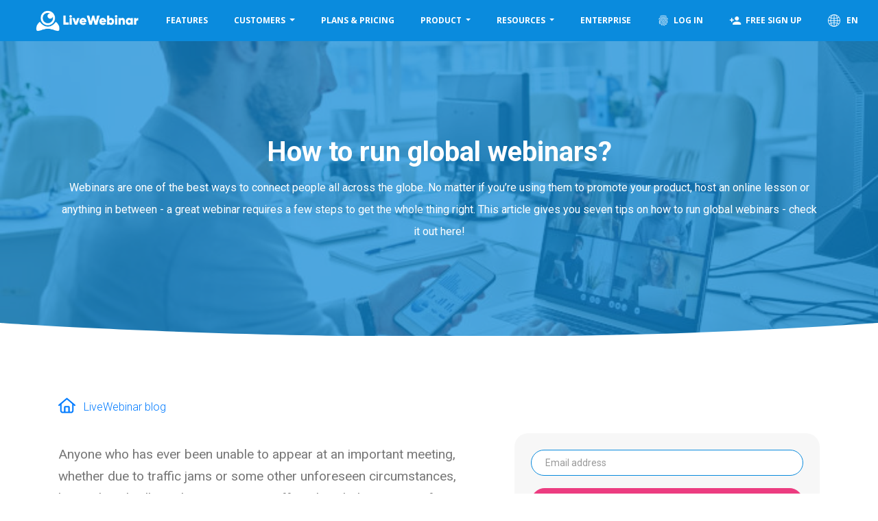

--- FILE ---
content_type: text/html; charset=utf-8
request_url: https://www.livewebinar.com/blog/webinar-marketing/how-to-run-global-webinars
body_size: 16391
content:
<!DOCTYPE html>
<html lang="en">
<head>
    <meta charset="utf-8">
    <meta http-equiv="X-UA-Compatible" content="IE=edge">
    <meta name="viewport" content="width=device-width, initial-scale=1">
    <title>How to run global webinars?</title>
    <meta name="description" content="Global webinars are great to connect people across the world, promote your product or host an online lesson. See our tips to successfully run a global webinar!" />
        <meta property="og:type" content="article" />
    <meta property="og:image" content="https://cdn.livewebinar.com/site/img/marketing/blog/global_webinars/global_webinars_cover.jpg">
    <meta property="og:image:secure_url" content="https://cdn.livewebinar.com/site/img/marketing/blog/global_webinars/global_webinars_cover.jpg">
    <meta name="csrf-token" content="pUwdeNhbQy9JLAb0QgPIs7wxkaEr7WoQXuctz1VH" />
    <meta property="og:url" content="https://www.livewebinar.com/blog/webinar-marketing/how-to-run-global-webinars" />
    <meta property="og:title" content="How to run global webinars?"/>
    <meta property="og:description" content="Global webinars are great to connect people across the world, promote your product or host an online lesson. See our tips to successfully run a global webinar!"/>
    <meta property="og:image" content="https://www.livewebinar.com/images/global/fb_og_image.png" />
    <meta property="og:image:secure_url" content="https://www.livewebinar.com/images/global/fb_og_image.png" />
    <meta property="og:image:type" content="image/png"/>
    <meta name="twitter:card" content="summary_large_image" />
    <meta name="twitter:site" content="@livewebinar" />
    <meta name="twitter:image" content="https://cdn.livewebinar.com/site/img/marketing/blog/global_webinars/global_webinars_cover.jpg" />
    <meta name="twitter:title" content="How to run global webinars?" />
    <meta name="twitter:description" content="Global webinars are great to connect people across the world, promote your product or host an online lesson. See our tips to successfully run a global webinar!" />

    <script type="application/ld+json">
    {
      "@context": "https://schema.org",
      "@type": "Article",
      "mainEntityOfPage": {
        "@type": "WebPage",
        "@id": "https://www.livewebinar.com/blog/webinar-marketing/how-to-run-global-webinars"
      },
      "headline": "How to run global webinars?",
      "image": "https://cdn.livewebinar.com/site/img/marketing/blog/global_webinars/global_webinars_cover.jpg",
      "description": "Global webinars are great to connect people across the world, promote your product or host an online lesson. See our tips to successfully run a global webinar!",
      "author": {
        "@type": "Organization",
        "name": "LiveWebinar"
       }
            ,
        "datePublished": "2021-03-29 11:26:58",
        "dateModified": "2026-01-17 03:22:33"
        }

    </script>
    <meta name="robots" content="index, follow">
    <!--[if IE]>
    <link rel="shortcut icon" href="https://www.livewebinar.com/images/global/favicon.ico">
    <![endif]-->
        <link rel="canonical" href="https://www.livewebinar.com/blog/webinar-marketing/how-to-run-global-webinars">
                <link rel="icon" type="image/png" href="https://www.livewebinar.com/images/global/favicon.png">
    <link rel="apple-touch-icon-precomposed" type="image/png"
          href="https://www.livewebinar.com/images/global/apple-touch-icon-precomposed.png">
    <link rel="stylesheet" href="https://stackpath.bootstrapcdn.com/bootstrap/4.3.1/css/bootstrap.min.css"
          integrity="sha384-ggOyR0iXCbMQv3Xipma34MD+dH/1fQ784/j6cY/iJTQUOhcWr7x9JvoRxT2MZw1T" crossorigin="anonymous">
    <link rel="stylesheet" href="https://www.livewebinar.com/css/marketing.css?bec25e28">
                <link rel="stylesheet" href="https://www.livewebinar.com/css/blog.css?bec25e28">
    </head>
<body>
        <!-- Google Tag Manager (noscript) -->
<noscript><iframe src="https://www.googletagmanager.com/ns.html?id=GTM-5HQCXLQ"
                  height="0" width="0" style="display:none;visibility:hidden"></iframe></noscript>
<!-- End Google Tag Manager (noscript) -->
    <div class="fixed-top">

    
    
    <nav class="navbar navbar-default navbar-expand-lg navbar-dark bg-primary">
        <a class="navbar-brand" href="https://www.livewebinar.com" width="192" height="50">LiveWebinar.com</a>
        <button class="navbar-toggler" type="button" data-toggle="collapse" data-target="#navbarNav"
            aria-controls="navbarNav" aria-expanded="false" aria-label="Toggle navigation">
            <span class="navbar-toggler-icon"></span>
        </button>
        <div class="collapse navbar-collapse" id="navbarNav">
            <ul class="navbar-nav navbar-right ml-auto">
                <li><a class="btn"
                        href="https://www.livewebinar.com/features">Features</a>
                </li>
                <li class="nav-item dropdown" style="position: static">
                    <a class="btn dropdown-toggle" href="#" id="navbarDropdownFeatures" role="button"
                        data-toggle="dropdown" aria-haspopup="true" aria-expanded="false">
                        Customers
                    </a>
                    <div class="dropdown-menu container shadow-sm p-0" aria-labelledby="navbarDropdownFeatures">
                        <div class="row m-0">
                            <div class="col-12">
                                <div class="row p-lg-4 mt-2 mt-lg-0">
                                    <div class="col-12 col-lg-4 px-4 mb-lg-4">
                                        <a href="https://www.livewebinar.com/customers"
                                            class="menu-sub-title font-weight-bold text-lg-left mb-2">Our customers</a>
                                        <p class="menu-sub-desc font-weight-normal text-left m-0">
                                            Join 150 000+ users</p>
                                    </div>
                                    <div class="col-12 col-lg-4 px-4 mb-lg-4">
                                        <a href="https://www.livewebinar.com/reviews-and-rewards"
                                            class="menu-sub-title font-weight-bold text-lg-left mb-2">Reviews</a>
                                        <p class="menu-sub-desc font-weight-normal text-left m-0">
                                            How others grow with LiveWebinar</p>
                                    </div>
                                    <div class="col-12 col-lg-4 px-4">
                                        <a href="https://www.livewebinar.com/awards"
                                            class="menu-sub-title font-weight-bold text-lg-left mb-2">Awards</a>
                                        <p class="menu-sub-desc font-weight-normal text-left m-0">
                                            Our prizes and distinctions</p>
                                    </div>
                                </div>
                            </div>
                        </div>
                    </div>
                </li>
                <li><a class="btn"
                        href="https://www.livewebinar.com/pricing">Plans &amp; Pricing</a>
                </li>
                <li class="nav-item dropdown" style="position: static">
                    <a class="btn dropdown-toggle" href="#" id="navbarDropdownPricing" role="button"
                        data-toggle="dropdown" aria-haspopup="true" aria-expanded="false">
                        Product
                    </a>
                    <div class="dropdown-menu container shadow-sm p-0" aria-labelledby="navbarDropdownPricing">
                        <div class="row m-0">
                            <div class="col-12 col-lg-8">
                                <div class="row p-lg-4 mt-2 mt-lg-0">
                                    <div class="col-12 col-lg-6 px-4 mb-lg-4">
                                                                                    <a href="https://www.livewebinar.com/features/general/evergreen-webinars"
                                                class="menu-sub-title font-weight-bold text-lg-left mb-2">Evergreen webinars</a>
                                                                                <p class="menu-sub-desc font-weight-normal text-left m-0">
                                            Find all you need to know about evergreen webinars</p>
                                    </div>
                                    <div class="col-12 col-lg-6 px-4 mb-lg-4">
                                                                                    <a href="https://www.livewebinar.com/features/general/paid-webinars"
                                                class="menu-sub-title font-weight-bold text-lg-left mb-2">Paid Webinars</a>
                                                                                <p class="menu-sub-desc font-weight-normal text-left m-0">
                                            Produce high quality, monetized events in just a few minutes</p>
                                    </div>
                                    <div class="col-12 col-lg-6 px-4 mb-lg-4">
                                        <a href="https://www.livewebinar.com/features"
                                            class="menu-sub-title font-weight-bold text-lg-left mb-2">Browse all features</a>
                                        <p class="menu-sub-desc font-weight-normal text-left m-0">
                                            Get a complete tour of LiveWebinar features</p>
                                    </div>
                                    <div class="col-12 col-lg-6 px-4">
                                        <a href="https://www.livewebinar.com/integrations"
                                            class="menu-sub-title font-weight-bold text-lg-left mb-2">Integrations</a>
                                        <p class="menu-sub-desc font-weight-normal text-left m-0">
                                            Everything you need to learn about integrating LiveWebinar with different solutions</p>
                                    </div>
                                </div>
                            </div>
                            <div class="col-12 col-lg-4 bg-blank">
                                <div class="row p-lg-4">
                                    <div class="col-12 px-4 mb-lg-4">
                                        <a href="https://www.livewebinar.com/enterprise"
                                            class="menu-sub-title font-weight-bold text-lg-left mb-2">Enterprise &amp; white label solution</a>
                                        <p class="menu-sub-desc font-weight-normal text-left m-0">
                                            Build an interactive experience for your brand, host events under your own domain. Customize everything</p>
                                    </div>
                                    <div class="col-12 px-4 mb-lg-4">
                                        <a href="https://www.livewebinar.com/become-an-affiliate"
                                            class="menu-sub-title font-weight-bold text-lg-left mb-2">Become an Affiliate</a>
                                        <p class="menu-sub-desc font-weight-normal text-left m-0">
                                            Join the affiliate program and start earning today</p>
                                    </div>
                                </div>
                            </div>
                        </div>
                    </div>
                </li>
                <li class="nav-item dropdown" style="position: static">
                    <a class="btn dropdown-toggle" href="#" id="navbarDropdownResources" role="button"
                        data-toggle="dropdown" aria-haspopup="true" aria-expanded="false">
                        Resources
                    </a>
                    <div class="dropdown-menu container shadow-sm p-0" aria-labelledby="navbarDropdownResources">
                        <div class="row m-0">
                            <div class="col-12 col-lg-8">
                                <div class="row p-lg-4 mt-2 mt-lg-0">
                                    <div class="col-12 col-lg-6 px-4 mb-lg-4">
                                        <a href="https://www.livewebinar.com/blog"
                                            class="menu-sub-title font-weight-bold text-lg-left mb-2">Blog</a>
                                        <p class="menu-sub-desc font-weight-normal text-left m-0">
                                            Get expert tips on webinar and online event strategy, organization, and promotion</p>
                                    </div>
                                    <div class="col-12 col-lg-6 px-4 mb-lg-4">
                                        <a href="https://www.livewebinar.com/ebooks"
                                            class="menu-sub-title font-weight-bold text-lg-left mb-2">E-books &amp; Guides</a>
                                        <p class="menu-sub-desc font-weight-normal text-left m-0">
                                            Learn how to nail your webinars, step by step</p>
                                    </div>
                                    <div class="col-12 col-lg-6 px-4">
                                                                                    <a href="https://www.livewebinar.com/webinar-platform-comparison"
                                                class="menu-sub-title font-weight-bold text-lg-left mb-2">Webinar Platform Comparison</a>
                                                                                <p class="menu-sub-desc font-weight-normal text-left m-0">
                                            Check which one suits your need better</p>
                                    </div>
                                    <div class="col-12 col-lg-6 px-4">
                                        <a href="https://www.livewebinar.com/manuals"
                                            class="menu-sub-title font-weight-bold text-lg-left mb-2">Manuals &amp; tutorials</a>
                                        <p class="menu-sub-desc font-weight-normal text-left m-0">
                                            Read how to use certain features and find answers to frequently asked questions</p>
                                    </div>
                                </div>
                            </div>
                            <div class="col-12 col-lg-4 bg-blank">
                                <div class="row p-lg-4">
                                    <div class="col-12 px-4 mb-lg-4">
                                        <a href="https://www.livewebinar.com/use-cases"
                                            class="menu-sub-title font-weight-bold text-lg-left mb-2">Use Cases</a>
                                        <p class="menu-sub-desc font-weight-normal text-left m-0">
                                            Read customer success stories &amp; case studies</p>
                                    </div>
                                    <div class="col-12 px-4 mb-lg-4">
                                        <a href="https://www.livewebinar.com/faq"
                                            class="menu-sub-title font-weight-bold text-lg-left mb-2">FAQ</a>
                                        <p class="menu-sub-desc font-weight-normal text-left m-0">
                                            Frequently Asked Questions</p>
                                    </div>
                                </div>
                            </div>
                        </div>
                    </div>
                </li>
                
                <li><a class="btn"
                        href="https://www.livewebinar.com/enterprise">Enterprise</a>
                </li>
                
                <li><a id="cta-login-navbar" class="btn"
                        href="https://app.livewebinar.com/auth/login?locale=en"><span><img
                                class="icon-navbar" width="18" height="18"
                                src="https://cdn.livewebinar.com/site/img/marketing/fingerprint.png"
                                title="Log In">Log In</span></a>
                </li>
                <li>
                    <a id="cta-free-signup-navbar" class="btn"
                        href="https://app.livewebinar.com/auth/register?locale=en">
                        <span>
                            <img class="icon-navbar" width="18" height="18"
                                src="https://cdn.livewebinar.com/site/img/marketing/person_add.png"
                                title="Free Sign Up">Free Sign Up
                        </span>
                    </a>
                </li>
                <li>
                    <a href="#modalChooseCountry" class="btn"
                         data-toggle="modal" data-target="#modalChooseCountry" >
                        <img class="icon-navbar" src="https://cdn.livewebinar.com/site/img/marketing/globe-white.svg"
                            loading="lazy" width="18" height="18"
                            title="LiveWebinar - English">
                        EN
                    </a>
                </li>
            </ul>
        </div>
    </nav>

</div>



<main>
        <section class="article-blog-intro" style="background-image: url('https://cdn.livewebinar.com/site/img/marketing/blog/global_webinars/global_webinars_cover.jpg')">
        <div class="container text-white article-blog-intro-content my-5">
            <div class="row">
                <div class="col-md-12 my-5">
                    <h1 class="main-title text-center text-white">How to run global webinars?</h1>
                    <p class="main-description text-center text-lg text-white">Webinars are one of the best ways to connect people all across the globe. No matter if you’re using them to promote your product, host an online lesson or anything in between - a great webinar requires a few steps to get the whole thing right. This article gives you seven tips on how to run global webinars - check it out here!</p>
                </div>
            </div>
        </div>
    </section>
    <div class="position-relative overflow-hidden" style="height:36px;margin-top:-35px;z-index:2;">
        <div class="w-100 position-absolute" style="transform: scale(2);transform-origin: top center;color: #fff;left: 0;right: 0;bottom: 0;">
            <svg viewBox="0 0 2880 48" fill="none" xmlns="http://www.w3.org/2000/svg">
                <path d="M0 48H1437.5H2880V0H2160C1442.5 52 720 0 720 0H0V48Z" fill="currentColor"></path>
            </svg>
        </div>
    </div>
    <article class="article">
        <div class="container mt-5 mb-md-5">
            <div class="row mb-4">
                <div class="col-md-12">
                    <a href="https://www.livewebinar.com/blog" class="d-inline-block">
                        <svg xmlns="http://www.w3.org/2000/svg" viewBox="0 0 576 512" width="25" height="25" class="align-top">
                            <path fill="currentColor" d="M567.5 229.7C577.6 238.3 578.9 253.4 570.3 263.5C561.7 273.6 546.6 274.9 536.5 266.3L512 245.5V432C512 476.2 476.2 512 432 512H144C99.82 512 64 476.2 64 432V245.5L39.53 266.3C29.42 274.9 14.28 273.6 5.7 263.5C-2.875 253.4-1.634 238.3 8.473 229.7L272.5 5.7C281.4-1.9 294.6-1.9 303.5 5.7L567.5 229.7zM144 464H192V312C192 289.9 209.9 272 232 272H344C366.1 272 384 289.9 384 312V464H432C449.7 464 464 449.7 464 432V204.8L288 55.47L112 204.8V432C112 449.7 126.3 464 144 464V464zM240 464H336V320H240V464z"/>
                        </svg>
                        <span class="sub-description-small align-middle ml-2">LiveWebinar blog</span>
                    </a>










                </div>
            </div>
            <div class="row">
                <div class="col-md-7">
                    <p class="blog-sub-description mb-4">Anyone who has ever been unable to appear at an important meeting, whether due to traffic jams or some other unforeseen circumstances, knows how badly such situations can affect the whole concept of group work as well as the business itself.</p>
<p class="blog-sub-description mb-4">With today's fast-paced life, it is very difficult to achieve everything you planned on time, whilst simultaneously being efficient and productive. Business people needed the right solution, and <a href="https://www.siegemedia.com/strategy/content-marketing-statistics#ch6" target="_blank" rel="noopener">apparently</a>, it turned out that the answer to many problems was creating webinars and increasing their popularity.</p>
<p class="blog-sub-description mb-4"><span class="font-weight-bold"><a href="https://www.webopedia.com/TERM/W/Webinar.html" target="_blank" rel="noopener">A webinar</a> is a global tool that connects individuals around the world in just a few clicks. It is an online presentation or, in other words, a seminar held in real-time that more people can join via the Internet</span>. Do you know how to run a <a href="../../../blog/webinar-marketing/what-is-webinar" target="_blank" rel="noopener">webinar</a>? Especially a global one?</p>
<p><span style="font-weight: 400;"><a href="../../../pricing"><img class="lazy img-responsive mb-4 d-block w-100" alt="LiveWebinar dashboard" data-src="https://cdn.livewebinar.com/site/img/marketing/blog/Text-banner.jpg" data-srcset="https://cdn.livewebinar.com/site/img/marketing/blog/Text-banner@2x.jpg 2x" /></a></span></p>
<p class="blog-sub-description mb-4">Global webinars are also great for promoting business and can help you to do so more effectively, thus your target audience can get all the information they need faster and in real-time. It&rsquo;s never been easier to collect leads either.</p>
<p class="blog-sub-description mb-4">Webinars are used in various spheres, from <a href="https://www.livewebinar.com/blog/education/educational-content-webinars" target="_blank" rel="noopener">education</a> to <a href="https://www.livewebinar.com/blog/tips/virtual-conferences-better-than-in-person" target="_blank" rel="noopener">conferences</a> and business meetings, because they are very suitable for both presenters and attendees.</p>
<p class="blog-sub-description mb-4">Before you can start creating your global webinar, you must cover a few items first.</p>
<p class="blog-sub-description mb-4">Down below, you will see the first steps you need to take in order to make your webinar successful.</p>
<p class="blog-sub-description mb-4">After reading this article, you will know exactly how to run a webinar. So, let&rsquo;s get started!</p>
<p class="blog-sub-description mb-4"><img class="lazy img-responsive mb-4 d-block w-100" alt="How to run global webinars?" data-src="https://cdn.livewebinar.com/site/img/marketing/blog/global_webinars/global_webinars_01.jpg" data-srcset="https://cdn.livewebinar.com/site/img/marketing/blog/global_webinars/global_webinars_01@2x.jpg 2x" /></p>
<h2 class="blog-sub-title-small text-left">#1 Determine the purpose of your webinar</h2>
<p class="blog-sub-description-small">So, <a href="https://www.livewebinar.com/blog/webinar-marketing/what-is-webinar" target="_blank" rel="noopener">how to run a webinar</a>? In order to start the whole process of creating a webinar correctly, you must first of all determine the purpose and the ultimate goal of your presentation.</p>
<p class="blog-sub-description-small"><span class="font-weight-bold">For example, if you want to use a global webinar to help your business grow, you could instruct your visitors on how to use your product, demonstrate services, or even hold training sessions.</span></p>
<p class="blog-sub-description-small">Deciding which topics you want to cover is also an important idea. You will be able to answer all the questions that interest your audience and cover any doubts. This is especially nice because you get to <a href="../../../blog/how-to-make-webinars-more-interactive" target="_blank" rel="noopener">interact with your customers directly</a>.</p>
<p class="blog-sub-description-small">Once you have planned what you&rsquo;re going to present, it&rsquo;s time to address the technical requirements.</p>
<h2 class="blog-sub-title-small text-left">#2 Know what is necessary to start a webinar</h2>
<p class="blog-sub-description-small">It&rsquo;s vitally important to take care of the technical aspects before entering the webinar room. Although you don&rsquo;t need much equipment, there are a few essentials. You can read the full article <a href="../../../blog/how-to-set-up-a-home-office" target="_blank" rel="noopener">here on how to set up a home office</a>, but in a nutshell, presenters need to have the following:</p>
<ul class="blog-sub-description-small list">
<li class="mb-0">stable internet connection</li>
<li class="mb-0">webcam</li>
<li class="mb-0">headset</li>
<li class="mb-0">webinar hosting system</li>
</ul>
<p class="blog-sub-description-small">As far as attendees are concerned, similar items apply:</p>
<ul class="blog-sub-description-small list">
<li class="mb-0">internet access</li>
<li class="mb-0">headphones and microphone</li>
</ul>
<p class="blog-sub-description-small">Now that we have covered the basic technical items that need to be taken care of, we can move on to the global webinar scheduling process.</p>
<p class="blog-sub-description-small">To start a webinar you need to schedule the event, which is very easy.</p>
<p class="blog-sub-description-small">First, create an account on a particular webinar platform and <a href="https://app.livewebinar.com/pricing" target="_blank" rel="noopener">choose your pricing plan</a>. When you enter the website, you will see a dashboard with various options for scheduling webinars. Then, set the date on which you will hold the webinar, the exact time that it will begin, and how long the event itself will last - then you&rsquo;re done.</p>
<p class="blog-sub-description-small">The registration process can be completed in several ways. For example, you could invite people by sending emails to all interested attendees with a link to register for the global webinar. To make the whole process nice and easy, it&rsquo;s a good idea to use a webinar platform that has <a href="../../../integrations" target="_blank" rel="noopener">an integration with email automation tools</a>, such as LiveWebinar. After that you can schedule messages to be sent at the right time to the recipients, like a confirmation email to all of those who registered with a link to join the event. Another idea is to send an email with the webinar link that serves to remind people of the presentation the day before it is scheduled to take place.</p>
<p class="blog-sub-description-small">Make sure the addresses you send the emails to are the correct ones, which can be checked easily by using some <a href="https://mailtester.com/en/single-email-verification" target="_blank" rel="noopener">email verification</a> software.</p>
<p class="blog-sub-description mb-4"><img class="lazy img-responsive mb-4 d-block w-100" alt="How to run global webinars?" data-src="https://cdn.livewebinar.com/site/img/marketing/blog/global_webinars/global_webinars_02.jpg" data-srcset="https://cdn.livewebinar.com/site/img/marketing/blog/global_webinars/global_webinars_02@2x.jpg 2x" /></p>
<h2 class="blog-sub-title-small text-left">#3 Decide on your webinar&rsquo;s format</h2>
<p class="blog-sub-description-small">Depending on your goals, how can you run a webinar alone or co-host it with someone else. The most popular options are:</p>
<ul class="blog-sub-description-small list">
<li class="mb-0">A single presenter &ndash; one expert shares some of their tips on a given topic.</li>
<li class="mb-0">Dual presenters &ndash; two experts share the presenting.</li>
<li class="mb-0">Panel &ndash; hosting a group of experts who discuss a range of topics and make everything much more engaging.</li>
<li class="mb-0">Product demonstration - if you want to promote your product or service then this is the perfect choice for you, as previously mentioned.</li>
<li class="mb-0">Q&amp;A - one presenter or a group of them answers questions from your audience.</li>
</ul>
<p class="blog-sub-description-small">Having a guest speaker might be entertaining for your audience, although the process of contacting and finding the right guest one might be very tedious and exhausting for you.</p>
<p class="blog-sub-description-small">You can combine these formats or opt for just one, but the most important thing is to find the right approach for your audience and what you plan to present to them.</p>
<h2 class="blog-sub-title-small text-left">#4 Generate more leads</h2>
<p class="blog-sub-description-small">Lead generation may seem like a complex process, but it is not that complicated.</p>
<p class="blog-sub-description-small">Everything you do and present on your website should be made with your ideal customer in mind.</p>
<p class="blog-sub-description-small">Your official website should be the place where people can familiarize themselves with your business. It is like your personal ID.</p>
<p class="blog-sub-description-small">Always try to make your website clear and informative for your visitors. Show them what you do, what your goals are, and where they can find out more about business, etc.</p>
<p class="blog-sub-description-small">It is also very important to show people that you are there for them and that they can contact you anytime they want.</p>
<p class="blog-sub-description-small">The easiest way to do so is to make <a href="https://premio.io/" target="_blank" rel="noopener">contact forms or use live chat</a> and implement them on your website.</p>
<p class="blog-sub-description mb-4"><img class="lazy img-responsive mb-4 d-block w-100" alt="How to run global webinars?" data-src="https://cdn.livewebinar.com/site/img/marketing/blog/global_webinars/global_webinars_03.jpg" data-srcset="https://cdn.livewebinar.com/site/img/marketing/blog/global_webinars/global_webinars_03@2x.jpg 2x" /></p>
<p class="blog-sub-description-small">You will not need much time to implement these, just use website plugins and in a couple of minutes your website will be an optimized and user-friendly place.</p>
<p class="blog-sub-description-small">When your target audience sees that there is a real, professional team behind your website, you will gain trust more easily and visitors will be more willing to join your webinars and learn more from you.</p>
<h2 class="blog-sub-title-small text-left">#5 Increase website conversion rates</h2>
<p class="blog-sub-description-small">By running global webinars, you have a much greater chance to grow your email list and nurture qualified leads to become your future customers.</p>
<p class="blog-sub-description-small">The best way to collect leads is to convince them that you can solve their problems quickly and easily. You need to present your webinar as the best solution they could possibly come across online.</p>
<p class="blog-sub-description-small">You can ask for their email addresses in order to join your webinar, then when it is ready to start the user will be sent a link as a "ticket entrance" to join.</p>
<p class="blog-sub-description-small">You should know that many people do not scroll all the way down to the bottom of a website, which is where contact forms are usually found on a page. As you might therefore conclude, it is not the perfect place to invite people to join your global webinar.</p>
<p class="blog-sub-description-small">You should rather choose a much more visible position for this invitation.</p>
<p class="blog-sub-description-small mb-4">The best and far more simple practice is to <a href="https://www.poptin.com/" target="_blank" rel="noopener">use pop-up windows</a>.</p>
<p class="blog-sub-description mb-4"><img class="lazy img-responsive mb-0 d-block w-100" alt="How to run global webinars?" data-src="https://cdn.livewebinar.com/site/img/marketing/blog/global_webinars/global_webinars_04.jpg" data-srcset="https://cdn.livewebinar.com/site/img/marketing/blog/global_webinars/global_webinars_04@2x.jpg 2x" /></p>
<p class="blog-sub-description-small">Source: <a href="https://danielwaas.com/webinar-funnel-wordpress-mailchimp-zapier/" target="_blank" rel="noopener">Daniel Waas</a></p>
<p class="blog-sub-description-small">Using pop-ups, you can show your global webinar offer at the right time to the right people. These windows use triggers, so you can set them up to appear after e.g. a visitor clicks on a particular link or element or spends a certain amount of time on your website.</p>
<p class="blog-sub-description-small">Thanks to that, you can increase the number of subscribers up to several times.</p>
<p class="blog-sub-description-small">After users leave their addresses they will become your e-mail subscribers, and you can continue sending them some important news and announcements to raise your brand awareness.</p>
<h2 class="blog-sub-title-small text-left">#6 Make your webinar more interactive</h2>
<p class="blog-sub-description-small">If you thought it was enough to sit in front of a computer and start giving an online presentation, you were wrong.</p>
<p class="blog-sub-description-small">You need to visualize everything as best as possible for your audience to understand your webinar&rsquo;s content completely. The use of interactive tools such as desktop sharing to show graphs, tables, pictures, and more can take your presentation to the next level.</p>
<p class="blog-sub-description-small">For example, <a href="https://www.marieforleo.com/" target="_blank" rel="noopener">Marie Forleo</a> is an entrepreneur who knows how to run webinars regularly. She includes different exercise sheets that all of her listeners can download and start working on immediately. This practice is a great way to nurture your leads by giving them a small but effective gift.</p>
<p class="blog-sub-description-small">Use a chat or forum to communicate with your visitors. They can also communicate and engage with one another.</p>
<p class="blog-sub-description-small">Keep it interesting by mixing slides and formats, and try to maintain their undivided attention but also try not to confuse them.</p>
<p class="blog-sub-description-small">Use humour and storytelling to personalize the whole experience. If you are talking about your brand then try to connect your audience with it, and create an immediate connection that will last or even become stronger as they become your loyal customers.</p>
<p class="blog-sub-description-small">Use different media formats in your slides to make them more engaging.</p>
<p class="blog-sub-description-small">Polls and surveys give the impression that the opinion of your listeners is important to you, which leaves a very good feeling but also provides you with potentially useful feedback.</p>
<p class="blog-sub-description-small">You don&rsquo;t need any special skills to create a good-quality global webinar, you just need to make an effort.</p>
<p class="blog-sub-description mb-4"><img class="lazy img-responsive mb-4 d-block w-100" alt="How to run global webinars?" data-src="https://cdn.livewebinar.com/site/img/marketing/blog/global_webinars/global_webinars_05.jpg" data-srcset="https://cdn.livewebinar.com/site/img/marketing/blog/global_webinars/global_webinars_05@2x.jpg 2x" /></p>
<h2 class="blog-sub-title-small text-left">#7 Practice makes perfect</h2>
<p class="blog-sub-description-small">Rarely does a global webinar go by without at least some small disruption. That is why you need to be ready for everything and you have to prepare well.</p>
<p class="blog-sub-description-small">To reduce the possibility of some bugs happening, it is best to run a trial webinar.</p>
<p class="blog-sub-description-small">What does this mean?</p>
<p class="blog-sub-description-small">Well, practicing a webinar does not mean memorizing a bunch of slides, but being sure that everything will work well when the time comes.</p>
<p class="blog-sub-description-small">Using the <a href="https://www.livewebinar.com" target="_blank" rel="noopener">webinar software</a> of your choice, test your speakers and make sure you sound clear.</p>
<p class="blog-sub-description-small">Of course, to be heard loud and clear it is not just enough for your speakers to work, but also you also have to enunciate well and say concise sentences. You need to keep your speech interesting and easy-to-follow.</p>
<p class="blog-sub-description-small">Without knowing how to run a webinar, it will be hard for you to do the job. You should use some kind of notes, but you can also be more flexible and spontaneous from time to time because that is exactly what distinguishes an average webinar from a high-quality one.</p>
<h2 class="blog-sub-title-small text-left"><span style="font-size: 16pt;">How can LiveWebinar help make global webinars easy&nbsp;</span></h2>
<p style="text-align: justify;"><span style="font-size: 14pt;"><a href="https://www.livewebinar.com/" target="_blank" rel="noopener">LiveWebinar</a> is built to help you run seamless and engaging webinars, no matter where your audience is. Here&rsquo;s how:</span></p>
<ul class="list blog-sub-description-small">
<li>Global accessibility: No downloads needed - just a browser and an internet connection.</li>
<li><span>Website and panel translated into over 50 languages </span></li>
<li>Automated reminders ensure no one misses your session.</li>
<li>Interactive features: Translated chat.&nbsp;</li>
<li><a href="https://www.livewebinar.com/features/audience-engagement/closed-captioning" target="_blank" rel="noopener">Closed Captioning:</a> G<span>enerate subtitles from what participants say during meetings, webinars and online events.&nbsp;</span></li>
<li>Custom Branding:<span>&nbsp;</span>Showcase your brand with customizable templates and visuals.</li>
<li>Secure and Scalable:&nbsp;Host audiences large or small with top-notch security features.</li>
</ul>
<p><a href="https://cdn.livewebinar.com/site/img/marketing/features/closed-captioning/closedcaption2-min.png" target="_blank" rel="noopener"><span style="font-size: 14pt;"><img src="https://cdn.livewebinar.com/site/img/marketing/features/closed-captioning/closedcaption2-min.png" class="lazy img-responsive mb-4 d-block w-100" alt="" /></span></a></p>
<p><span style="font-size: 14pt;">With LiveWebinar, delivering high-quality content to a global audience has never been easier. <strong><a href="https://app.livewebinar.com/auth/register?locale=en" target="_blank" rel="noopener">Sign up for free today </a>and connect with the world like never before! </strong></span></p>
<h2 class="blog-sub-title-small text-left">To Sum Up</h2>
<p class="blog-sub-description-small">Nowadays, global webinars or online seminars are increasingly in demand because people have less time to travel to meetings and do multiple things simultaneously.</p>
<p class="blog-sub-description-small">Also, webinars became interesting the moment people realized that they could use them to promote their businesses and reach a larger number of potential customers. This has become an ideal way to increase conversion rates.</p>
<p class="blog-sub-description-small">It's important to know how to do a webinar. In this article, we mentioned a couple of tips on how to run a webinar globally, and if you follow them then you will be on the right track.</p>
<p class="blog-sub-description-small">Webinars can be used for various purposes. You could offer your visitors a demonstration of your service in the form of a tutorial, or present your product in a nutshell but effectively enough to encourage the growth of conversions and sales.<a href="https://www.livewebinar.com/tips/general/lead-generation-through-webinars-the-key-to-success-in-the-digital-era" target="_blank" rel="noopener"> Lead generation</a> is a process that requires a lot of effort, but it definitely pays off.</p>
<p class="blog-sub-description-small">Try out these tips, and be ready for your webinars to become unbelievably popular!</p>
                </div>
                <div class="col-md-5">
                    <div class="bg-blank rounded-2 p-4 mb-4">
                        <form class="form-inline" method="GET" action="https://app.livewebinar.com/auth/register">
                            <div class="form-group">
                                <label class="sr-only" for="email">Email address</label>
                                <input type="email" name="email" class="input-round" id="email" placeholder="Email address">
                                <input type="text" name="locale" value="en" hidden="hidden">
                                <button id="cta-free-signup-blog-post" type="submit" class="btn btn-round w-100 btn-pink mt-2" data-title="Sign up"><span>Sign up</span></button>
                            </div>
                        </form>
                    </div>
                    <div class="bg-blank rounded-2 p-4 mb-4">
                        <div class="font-weight-bold mb-3">Latest blog posts</div>
                                                    <div class="card-blog blog-small-container">
                                <div class="row">
                                    <div class="col-md-6">
                                        <a href="https://www.livewebinar.com/blog/product/how-to-make-your-meetings-more-inclusive-with-live-translated-captions">
                                            <div class="card-img-top image-blog-small image-blog rounded-2 mb-3 mb-md-0"
                                                 style="background-image: url(https://site-livewebinar-production.s3.us-east-1.amazonaws.com/site/img/marketing/blog/assets40/happy-asian-lady-using-laptop.jpg)"></div>
                                        </a>
                                    </div>
                                    <div class="col-md-6">
                                        <a href="https://www.livewebinar.com/blog/product" class="d-inline-block mb-1">
                                            <span class="badge blog-badge blog-badge-insights" style="background-color: #ff954e;">Product</span>
                                        </a>
                                        <div class="text-sm text-muted mb-1">
                                             08.01.2026
                                        </div>
                                        <a href="https://www.livewebinar.com/blog/product/how-to-make-your-meetings-more-inclusive-with-live-translated-captions">
                                            <h5 class="blog-sm-title color-black">How to Make Your Meetings More Inclusive with Live Translated Captions</h5>
                                        </a>
                                    </div>
                                </div>
                            </div>
                                            </div>
                    <div class="bg-blank rounded-2 p-4">
                        <div class="font-weight-bold mb-3">Categories</div>
                                                                                    <a href="https://www.livewebinar.com/blog/blog-en">
                                    <span class="badge blog-badge blog-badge-insights mr-2 mb-2" style="background-color: #2ab6fb;">Blog EN</span>
                                </a>
                                                                                                                <a href="https://www.livewebinar.com/blog/education">
                                    <span class="badge blog-badge blog-badge-insights mr-2 mb-2" style="background-color: #9294fa;">Education</span>
                                </a>
                                                                                                                <a href="https://www.livewebinar.com/blog/livewebinar-insights">
                                    <span class="badge blog-badge blog-badge-insights mr-2 mb-2" style="background-color: #29b6fb;">LiveWebinar Insights</span>
                                </a>
                                                                                                                <a href="https://www.livewebinar.com/blog/product">
                                    <span class="badge blog-badge blog-badge-insights mr-2 mb-2" style="background-color: #ff954e;">Product</span>
                                </a>
                                                                                                                <a href="https://www.livewebinar.com/blog/remote-work">
                                    <span class="badge blog-badge blog-badge-insights mr-2 mb-2" style="background-color: #fd7380;">Remote work</span>
                                </a>
                                                                                                                <a href="https://www.livewebinar.com/blog/tips">
                                    <span class="badge blog-badge blog-badge-insights mr-2 mb-2" style="background-color: #2ab6fb;">Tips</span>
                                </a>
                                                                                                                <a href="https://www.livewebinar.com/blog/virtual-events">
                                    <span class="badge blog-badge blog-badge-insights mr-2 mb-2" style="background-color: #3ad87d;">Virtual events</span>
                                </a>
                                                                                                                <a href="https://www.livewebinar.com/blog/webinar-marketing">
                                    <span class="badge blog-badge blog-badge-insights mr-2 mb-2" style="background-color: #09569F;">Webinar marketing</span>
                                </a>
                                                                        </div>
                </div>
            </div>
        </div>
    </article>

    <div class="bottom-sub-page bg-gradient-primary">

    <form class="form-inline" method="GET" action="https://app.livewebinar.com/auth/register">
        <div class="container text-center">
            <h3 class="sub-title-small m-0">Provide your company with the solutions it needs</h3>
            <p class="sub-description mt-0">Create a free account!</p>
            <div class="btn-container mt-3">
                <label for="inputEmail" style="position: absolute;width:1px;height:1px;overflow: hidden;">Email address</label>
                <input id="inputEmail" name="email" class="input-round input-round-left input-sign-up-index" type="text" placeholder="Email address">
                <input type="text" name="locale" value="en" hidden="hidden">
                <button id="cta-free-signup-bottom" type="submit" class="btn btn-round btn-round-right btn-primary btn-sign-up-index" data-title="Create"><span>Create</span></button>
            </div>
        </div>
    </form>
</div>

            <footer class="footer text-left">
    <div class="footer-top">
        <div class="container">
            <div class="row">
                <div class="col-md-9 col-sm-12">
                    <div class="row">
                        <div class="col-md-3 col-sm-6 col-xs-12 mb-3">
                            <h5 class="footer-title">Webinar Software</h5>
                            <ul class="footer-links">
                                <li><a href="https://www.livewebinar.com/webinar">What is Webinar?</a></li>
                                <li><a href="https://www.livewebinar.com/features">Features</a></li>
                                <li><a href="https://www.livewebinar.com/browsers">Availability</a></li>
                                <li><a href="https://www.livewebinar.com/security">Security &amp; Privacy</a></li>
                                <li><a href="https://www.livewebinar.com/interoperability">Interoperability</a></li>
                                <li><a href="https://www.livewebinar.com/ios-app">iOS App</a></li>
                            </ul>
                        </div>

                        <div class="col-md-3 col-sm-6 col-xs-12 mb-3">
                            <h6 class="footer-title">Main Features</h6>
                            <ul class="footer-links">
                                                                    <li><a href="https://www.livewebinar.com/features/general/evergreen-webinars">Evergreen webinars</a></li>
                                    <li><a href="https://www.livewebinar.com/features/general/branding">Branding tool</a></li>
                                    <li><a href="https://www.livewebinar.com/features/general/tests-surveys">Tests &amp; Surveys</a></li>
                                    <li><a href="https://www.livewebinar.com/features/general/recorder">HD/FHD Webinar Recording</a></li>
                                    <li><a href="https://www.livewebinar.com/features/general/whiteboard">Whiteboard</a></li>
                                                                    <li><a href="https://www.livewebinar.com/online-meeting">Online Meeting Software</a></li>
                                    <li><a href="https://www.livewebinar.com/features">See more features ...</a></li>
                            </ul>
                        </div>

                        <div class="col-md-3 col-sm-6 col-xs-12 mb-3">
                            <h5 class="footer-title">Resources</h5>
                            <ul class="footer-links">
                                <li><a href="https://www.livewebinar.com/faq">FAQ</a></li>
                                <li><a href="https://www.livewebinar.com/manuals">Manuals &amp; Tutorials</a></li>
                                <li><a href="https://embed.archiebot.com/connection-tester">Test Your Connection</a></li>
                                <li><a href="https://www.livewebinar.com/integrations">Integrations</a></li>
                                <li><a href="https://api.archiebot.com/">Advanced API</a></li>
                                <li><a href="https://www.livewebinar.com/blog">Blog</a></li>
                                <li><a href="https://www.livewebinar.com/tips">Tips</a></li>
                            </ul>
                        </div>
                        <div class="col-md-3 col-sm-6 col-xs-12 mb-3">
                            <h5 class="footer-title">About us</h5>
                            <ul class="footer-links">
                                <li><a href="https://www.livewebinar.com/pricing">Pricing</a></li>
                                <li><a href="https://www.livewebinar.com/enterprise">Enterprise Offer</a></li>
                                <li><a href="https://www.rtclab.com">Made by RTC<sup>Lab</sup></a></li>
                                <li><a href="https://www.livewebinar.com/customers">Customers</a></li>
                                <li><a href="https://www.livewebinar.com/become-an-affiliate">Affiliate Program</a></li>
                                                                <li><small>&nbsp;</small></li>
                                                                <li><a href="https://www.livewebinar.com/about/contact">Contact us</a></li>
                            </ul>
                        </div>
                    </div>
                </div>
                <div class="offset-md-0 col-md-3">
                    <h5 class="footer-title">Follow Us</h5>
                    <div class="social-btn-group">
                        <a class="social-btn facebook mb-3" href="https://www.facebook.com/LiveWebinar-2338057372881659/">
                            <svg class="fab fa-facebook-f icon facebook" xmlns="http://www.w3.org/2000/svg" viewBox="0 0 320 512" fill="currentColor" width="1.1em" height="1.1em" style="margin-bottom: 5px;"><title>Facebook</title><path d="M279.14 288l14.22-92.66h-88.91v-60.13c0-25.35 12.42-50.06 52.24-50.06h40.42V6.26S260.43 0 225.36 0c-73.22 0-121.08 44.38-121.08 124.72v70.62H22.89V288h81.39v224h100.17V288z"/></svg>
                        </a>
                        <a class="social-btn linkedin mb-3" href="https://www.linkedin.com/company/rtclab">
                            <svg class="fab fa-linkedin-in icon linkedin" xmlns="http://www.w3.org/2000/svg" viewBox="0 0 448 512" fill="currentColor" width="1em" height="1em" style="margin-bottom: 4px;"><title>LinkedIn</title><path d="M100.28 448H7.4V148.9h92.88zM53.79 108.1C24.09 108.1 0 83.5 0 53.8a53.79 53.79 0 0 1 107.58 0c0 29.7-24.1 54.3-53.79 54.3zM447.9 448h-92.68V302.4c0-34.7-.7-79.2-48.29-79.2-48.29 0-55.69 37.7-55.69 76.7V448h-92.78V148.9h89.08v40.8h1.3c12.4-23.5 42.69-48.3 87.88-48.3 94 0 111.28 61.9 111.28 142.3V448z"/></svg>
                        </a>
                        <a class="social-btn youtube mb-3" href="https://www.youtube.com/channel/UCWxIlsbSfhX8zq6Hw9GFlxw" style="padding: 1px">
                            <svg class="fab fa-youtube icon youtube" xmlns="http://www.w3.org/2000/svg" viewBox="0 0 576 512" fill="currentColor" width="1.3em" height="1.3em" style="margin-bottom: 7px;"><title>YouTube</title><path d="M549.655 124.083c-6.281-23.65-24.787-42.276-48.284-48.597C458.781 64 288 64 288 64S117.22 64 74.629 75.486c-23.497 6.322-42.003 24.947-48.284 48.597-11.412 42.867-11.412 132.305-11.412 132.305s0 89.438 11.412 132.305c6.281 23.65 24.787 41.5 48.284 47.821C117.22 448 288 448 288 448s170.78 0 213.371-11.486c23.497-6.321 42.003-24.171 48.284-47.821 11.412-42.867 11.412-132.305 11.412-132.305s0-89.438-11.412-132.305zm-317.51 213.508V175.185l142.739 81.205-142.739 81.201z"/></svg>
                        </a>
                        <a class="social-btn twitter mb-3" href="https://twitter.com/LiveWebinar" style="padding: 1px">
                            <svg class="fab fa-twitter icon twitter" xmlns="http://www.w3.org/2000/svg" viewBox="0 0 512 512" fill="currentColor" width="1.3em" height="1.3em" style="margin-bottom: 7px;"><title>Twitter</title><path d="M459.37 151.716c.325 4.548.325 9.097.325 13.645 0 138.72-105.583 298.558-298.558 298.558-59.452 0-114.68-17.219-161.137-47.106 8.447.974 16.568 1.299 25.34 1.299 49.055 0 94.213-16.568 130.274-44.832-46.132-.975-84.792-31.188-98.112-72.772 6.498.974 12.995 1.624 19.818 1.624 9.421 0 18.843-1.3 27.614-3.573-48.081-9.747-84.143-51.98-84.143-102.985v-1.299c13.969 7.797 30.214 12.67 47.431 13.319-28.264-18.843-46.781-51.005-46.781-87.391 0-19.492 5.197-37.36 14.294-52.954 51.655 63.675 129.3 105.258 216.365 109.807-1.624-7.797-2.599-15.918-2.599-24.04 0-57.828 46.782-104.934 104.934-104.934 30.213 0 57.502 12.67 76.67 33.137 23.715-4.548 46.456-13.32 66.599-25.34-7.798 24.366-24.366 44.833-46.132 57.827 21.117-2.273 41.584-8.122 60.426-16.243-14.292 20.791-32.161 39.308-52.628 54.253z"/></svg>
                        </a>
                        <a class="social-btn instagram mb-3" href="https://www.instagram.com/livewebinarcom" style="padding: 1px">
                            <svg class="fab fa-instagram icon instagram" xmlns="http://www.w3.org/2000/svg" viewBox="0 0 448 512" fill="currentColor" width="1.3em" height="1.3em" style="margin-bottom: 7px;"><title>Instagram</title><path d="M224.1 141c-63.6 0-114.9 51.3-114.9 114.9s51.3 114.9 114.9 114.9S339 319.5 339 255.9 287.7 141 224.1 141zm0 189.6c-41.1 0-74.7-33.5-74.7-74.7s33.5-74.7 74.7-74.7 74.7 33.5 74.7 74.7-33.6 74.7-74.7 74.7zm146.4-194.3c0 14.9-12 26.8-26.8 26.8-14.9 0-26.8-12-26.8-26.8s12-26.8 26.8-26.8 26.8 12 26.8 26.8zm76.1 27.2c-1.7-35.9-9.9-67.7-36.2-93.9-26.2-26.2-58-34.4-93.9-36.2-37-2.1-147.9-2.1-184.9 0-35.8 1.7-67.6 9.9-93.9 36.1s-34.4 58-36.2 93.9c-2.1 37-2.1 147.9 0 184.9 1.7 35.9 9.9 67.7 36.2 93.9s58 34.4 93.9 36.2c37 2.1 147.9 2.1 184.9 0 35.9-1.7 67.7-9.9 93.9-36.2 26.2-26.2 34.4-58 36.2-93.9 2.1-37 2.1-147.8 0-184.8zM398.8 388c-7.8 19.6-22.9 34.7-42.6 42.6-29.5 11.7-99.5 9-132.1 9s-102.7 2.6-132.1-9c-19.6-7.8-34.7-22.9-42.6-42.6-11.7-29.5-9-99.5-9-132.1s-2.6-102.7 9-132.1c7.8-19.6 22.9-34.7 42.6-42.6 29.5-11.7 99.5-9 132.1-9s102.7-2.6 132.1 9c19.6 7.8 34.7 22.9 42.6 42.6 11.7 29.5 9 99.5 9 132.1s2.7 102.7-9 132.1z"/></svg>
                        </a>


                        <a class="mb-3" href="https://apps.apple.com/app/id6745693387" target="_blank" rel="noopener">
                            <img src="https://cdn.livewebinar.com/site/img/marketing/apple/Download-on-the-App-Store/EN/Download_on_App_Store/White_lockup/SVG/Download_on_the_App_Store_Badge_EN_RGB_wht_092917.svg" alt="Download on the App Store" >
                        </a>

                    </div>


                    <a href="https://www.livewebinar.com/pricing" class="join-webinar-room mt-4">Join LiveWebinar</a>

                    

                </div>
            </div>
        </div>
    </div>
    <div class="footer-bottom">
        <div class="container-fluid">
            <div class="row">
                <div class="col-xl-4 copyright text-center text-xl-left">
                    Copyright &copy; 2026 LiveWebinar. All rights reserved.
                </div>
                <div class="col-xl-5 text-center footer-bottom-links">
                    <ul>
                        <li>
                            <a href="https://www.livewebinar.com/legal">Terms of Service</a>
                        </li>
                        <li>
                            <a href="https://www.livewebinar.com/legal/cookies">Cookie Policy</a>
                        </li>
                        <li>
                            <a href="https://www.livewebinar.com/legal/privacy">Privacy Policy</a>
                        </li>
                        <li>
                            <a href="https://www.livewebinar.com/legal/gdpr">
                                GDPR
                                <img src="https://cdn.livewebinar.com/site/img/marketing/home/gdpr-compliant-apla.svg" class="gdpr-image-footer" alt="LiveWebinar is General Data Protection Regulation compliant" title="LiveWebinar is General Data Protection Regulation compliant" style="margin: 0 10px 4px 10px;height:25px;width:60px;" />
                            </a>
                        </li>
                    </ul>
                </div>
                <div class="col-xl-3 text-center text-xl-right">
                    <a href="#modalChooseCountry" class="language-btn"  data-toggle="modal" data-target="#modalChooseCountry">
                        <img src="https://cdn.livewebinar.com/site/img/marketing/globe.svg" class="language-image" alt="LiveWebinar - English" title="LiveWebinar - English" width="20" height="20">
                        English
                    </a>
                </div>
            </div>
        </div>
    </div>
        <div class="modal fade" id="modalChooseCountry">
        <div class="modal-dialog modal-dialog-centered">
            <div class="modal-content">
                <div class="modal-header">
                    <h4 class="modal-title">Choose language</h4>
                    <button type="button" class="close" data-dismiss="modal">&times;</button>
                </div>
                <div class="modal-body">

                    <div class="row">
                    
                            <div class="col-lg-4">
                                <div class="language-name mb-2 text-nowrap">
                                    <a rel="alternate" hreflang="id" href="https://www.livewebinar.com/id/blog"  style="color:#0a8bdd" >

                                        

                                        

                                        <img title="Bahasa Indonesia"
                                            loading="lazy"
                                            src="https://cdn.livewebinar.com/site/img/marketing/global/flags/flags-languages/4x3/id.svg"
                                            alt="Bahasa Indonesia" class="img-fluid flag-image mr-2"/>
                                        Bahasa Indonesia
                                    </a>
                                </div>
                            </div>
                            

                    
                            <div class="col-lg-4">
                                <div class="language-name mb-2 text-nowrap">
                                    <a rel="alternate" hreflang="da" href="https://www.livewebinar.com/da/blog"  style="color:#0a8bdd" >

                                        

                                        

                                        <img title="dansk"
                                            loading="lazy"
                                            src="https://cdn.livewebinar.com/site/img/marketing/global/flags/flags-languages/4x3/da.svg"
                                            alt="dansk" class="img-fluid flag-image mr-2"/>
                                        dansk
                                    </a>
                                </div>
                            </div>
                            

                    
                            <div class="col-lg-4">
                                <div class="language-name mb-2 text-nowrap">
                                    <a rel="alternate" hreflang="de" href="https://www.livewebinar.com/de/blog"  style="color:#0a8bdd" >

                                        

                                        

                                        <img title="Deutsch"
                                            loading="lazy"
                                            src="https://cdn.livewebinar.com/site/img/marketing/global/flags/flags-languages/4x3/de.svg"
                                            alt="Deutsch" class="img-fluid flag-image mr-2"/>
                                        Deutsch
                                    </a>
                                </div>
                            </div>
                                                            </div>
                                <div class="row">
                            

                    
                            <div class="col-lg-4">
                                <div class="language-name mb-2 text-nowrap">
                                    <a rel="alternate" hreflang="en" href="https://www.livewebinar.com/blog"  style="color:black;font-weight:bold;" >

                                        

                                        

                                        <img title="English"
                                            loading="lazy"
                                            src="https://cdn.livewebinar.com/site/img/marketing/global/flags/flags-languages/4x3/en.svg"
                                            alt="English" class="img-fluid flag-image mr-2"/>
                                        English
                                    </a>
                                </div>
                            </div>
                            

                    
                            <div class="col-lg-4">
                                <div class="language-name mb-2 text-nowrap">
                                    <a rel="alternate" hreflang="es" href="https://www.livewebinar.com/es/blog"  style="color:#0a8bdd" >

                                        

                                        

                                        <img title="español"
                                            loading="lazy"
                                            src="https://cdn.livewebinar.com/site/img/marketing/global/flags/flags-languages/4x3/es.svg"
                                            alt="español" class="img-fluid flag-image mr-2"/>
                                        español
                                    </a>
                                </div>
                            </div>
                            

                    
                            <div class="col-lg-4">
                                <div class="language-name mb-2 text-nowrap">
                                    <a rel="alternate" hreflang="fr" href="https://www.livewebinar.com/fr/blog"  style="color:#0a8bdd" >

                                        

                                        

                                        <img title="français"
                                            loading="lazy"
                                            src="https://cdn.livewebinar.com/site/img/marketing/global/flags/flags-languages/4x3/fr.svg"
                                            alt="français" class="img-fluid flag-image mr-2"/>
                                        français
                                    </a>
                                </div>
                            </div>
                                                            </div>
                                <div class="row">
                            

                    
                            <div class="col-lg-4">
                                <div class="language-name mb-2 text-nowrap">
                                    <a rel="alternate" hreflang="hr" href="https://www.livewebinar.com/hr/blog"  style="color:#0a8bdd" >

                                        

                                        

                                        <img title="hrvatski"
                                            loading="lazy"
                                            src="https://cdn.livewebinar.com/site/img/marketing/global/flags/flags-languages/4x3/hr.svg"
                                            alt="hrvatski" class="img-fluid flag-image mr-2"/>
                                        hrvatski
                                    </a>
                                </div>
                            </div>
                            

                    
                            <div class="col-lg-4">
                                <div class="language-name mb-2 text-nowrap">
                                    <a rel="alternate" hreflang="it" href="https://www.livewebinar.com/it/blog"  style="color:#0a8bdd" >

                                        

                                        

                                        <img title="italiano"
                                            loading="lazy"
                                            src="https://cdn.livewebinar.com/site/img/marketing/global/flags/flags-languages/4x3/it.svg"
                                            alt="italiano" class="img-fluid flag-image mr-2"/>
                                        italiano
                                    </a>
                                </div>
                            </div>
                            

                    
                            <div class="col-lg-4">
                                <div class="language-name mb-2 text-nowrap">
                                    <a rel="alternate" hreflang="hu" href="https://www.livewebinar.com/hu/blog"  style="color:#0a8bdd" >

                                        

                                        

                                        <img title="magyar"
                                            loading="lazy"
                                            src="https://cdn.livewebinar.com/site/img/marketing/global/flags/flags-languages/4x3/hu.svg"
                                            alt="magyar" class="img-fluid flag-image mr-2"/>
                                        magyar
                                    </a>
                                </div>
                            </div>
                                                            </div>
                                <div class="row">
                            

                    
                            <div class="col-lg-4">
                                <div class="language-name mb-2 text-nowrap">
                                    <a rel="alternate" hreflang="nl" href="https://www.livewebinar.com/nl/blog"  style="color:#0a8bdd" >

                                        

                                        

                                        <img title="Nederlands"
                                            loading="lazy"
                                            src="https://cdn.livewebinar.com/site/img/marketing/global/flags/flags-languages/4x3/nl.svg"
                                            alt="Nederlands" class="img-fluid flag-image mr-2"/>
                                        Nederlands
                                    </a>
                                </div>
                            </div>
                            

                    
                            <div class="col-lg-4">
                                <div class="language-name mb-2 text-nowrap">
                                    <a rel="alternate" hreflang="pl" href="https://www.livewebinar.com/pl/blog"  style="color:#0a8bdd" >

                                        

                                        

                                        <img title="polski"
                                            loading="lazy"
                                            src="https://cdn.livewebinar.com/site/img/marketing/global/flags/flags-languages/4x3/pl.svg"
                                            alt="polski" class="img-fluid flag-image mr-2"/>
                                        polski
                                    </a>
                                </div>
                            </div>
                            

                    
                            <div class="col-lg-4">
                                <div class="language-name mb-2 text-nowrap">
                                    <a rel="alternate" hreflang="pt" href="https://www.livewebinar.com/pt/blog"  style="color:#0a8bdd" >

                                        

                                        

                                        <img title="português"
                                            loading="lazy"
                                            src="https://cdn.livewebinar.com/site/img/marketing/global/flags/flags-languages/4x3/pt.svg"
                                            alt="português" class="img-fluid flag-image mr-2"/>
                                        português
                                    </a>
                                </div>
                            </div>
                                                            </div>
                                <div class="row">
                            

                    
                            <div class="col-lg-4">
                                <div class="language-name mb-2 text-nowrap">
                                    <a rel="alternate" hreflang="ro" href="https://www.livewebinar.com/ro/blog"  style="color:#0a8bdd" >

                                        

                                        

                                        <img title="română"
                                            loading="lazy"
                                            src="https://cdn.livewebinar.com/site/img/marketing/global/flags/flags-languages/4x3/ro.svg"
                                            alt="română" class="img-fluid flag-image mr-2"/>
                                        română
                                    </a>
                                </div>
                            </div>
                            

                    
                            <div class="col-lg-4">
                                <div class="language-name mb-2 text-nowrap">
                                    <a rel="alternate" hreflang="sk" href="https://www.livewebinar.com/sk/blog"  style="color:#0a8bdd" >

                                        

                                        

                                        <img title="slovenčina"
                                            loading="lazy"
                                            src="https://cdn.livewebinar.com/site/img/marketing/global/flags/flags-languages/4x3/sk.svg"
                                            alt="slovenčina" class="img-fluid flag-image mr-2"/>
                                        slovenčina
                                    </a>
                                </div>
                            </div>
                            

                    
                            <div class="col-lg-4">
                                <div class="language-name mb-2 text-nowrap">
                                    <a rel="alternate" hreflang="sl" href="https://www.livewebinar.com/sl/blog"  style="color:#0a8bdd" >

                                        

                                        

                                        <img title="slovenščina"
                                            loading="lazy"
                                            src="https://cdn.livewebinar.com/site/img/marketing/global/flags/flags-languages/4x3/sl.svg"
                                            alt="slovenščina" class="img-fluid flag-image mr-2"/>
                                        slovenščina
                                    </a>
                                </div>
                            </div>
                                                            </div>
                                <div class="row">
                            

                    
                            <div class="col-lg-4">
                                <div class="language-name mb-2 text-nowrap">
                                    <a rel="alternate" hreflang="fi" href="https://www.livewebinar.com/fi/blog"  style="color:#0a8bdd" >

                                        

                                        

                                        <img title="suomi"
                                            loading="lazy"
                                            src="https://cdn.livewebinar.com/site/img/marketing/global/flags/flags-languages/4x3/fi.svg"
                                            alt="suomi" class="img-fluid flag-image mr-2"/>
                                        suomi
                                    </a>
                                </div>
                            </div>
                            

                    
                            <div class="col-lg-4">
                                <div class="language-name mb-2 text-nowrap">
                                    <a rel="alternate" hreflang="sv" href="https://www.livewebinar.com/sv/blog"  style="color:#0a8bdd" >

                                        

                                        

                                        <img title="svenska"
                                            loading="lazy"
                                            src="https://cdn.livewebinar.com/site/img/marketing/global/flags/flags-languages/4x3/sv.svg"
                                            alt="svenska" class="img-fluid flag-image mr-2"/>
                                        svenska
                                    </a>
                                </div>
                            </div>
                            

                    
                            <div class="col-lg-4">
                                <div class="language-name mb-2 text-nowrap">
                                    <a rel="alternate" hreflang="vi" href="https://www.livewebinar.com/vi/blog"  style="color:#0a8bdd" >

                                        

                                        

                                        <img title="Tiếng Việt"
                                            loading="lazy"
                                            src="https://cdn.livewebinar.com/site/img/marketing/global/flags/flags-languages/4x3/vi.svg"
                                            alt="Tiếng Việt" class="img-fluid flag-image mr-2"/>
                                        Tiếng Việt
                                    </a>
                                </div>
                            </div>
                                                            </div>
                                <div class="row">
                            

                    
                            <div class="col-lg-4">
                                <div class="language-name mb-2 text-nowrap">
                                    <a rel="alternate" hreflang="tr" href="https://www.livewebinar.com/tr/blog"  style="color:#0a8bdd" >

                                        

                                        

                                        <img title="Türkçe"
                                            loading="lazy"
                                            src="https://cdn.livewebinar.com/site/img/marketing/global/flags/flags-languages/4x3/tr.svg"
                                            alt="Türkçe" class="img-fluid flag-image mr-2"/>
                                        Türkçe
                                    </a>
                                </div>
                            </div>
                            

                    
                            <div class="col-lg-4">
                                <div class="language-name mb-2 text-nowrap">
                                    <a rel="alternate" hreflang="cs" href="https://www.livewebinar.com/cs/blog"  style="color:#0a8bdd" >

                                        

                                        

                                        <img title="čeština"
                                            loading="lazy"
                                            src="https://cdn.livewebinar.com/site/img/marketing/global/flags/flags-languages/4x3/cs.svg"
                                            alt="čeština" class="img-fluid flag-image mr-2"/>
                                        čeština
                                    </a>
                                </div>
                            </div>
                            

                    
                            <div class="col-lg-4">
                                <div class="language-name mb-2 text-nowrap">
                                    <a rel="alternate" hreflang="el" href="https://www.livewebinar.com/el/blog"  style="color:#0a8bdd" >

                                        

                                        

                                        <img title="Ελληνικά"
                                            loading="lazy"
                                            src="https://cdn.livewebinar.com/site/img/marketing/global/flags/flags-languages/4x3/el.svg"
                                            alt="Ελληνικά" class="img-fluid flag-image mr-2"/>
                                        Ελληνικά
                                    </a>
                                </div>
                            </div>
                                                            </div>
                                <div class="row">
                            

                    
                            <div class="col-lg-4">
                                <div class="language-name mb-2 text-nowrap">
                                    <a rel="alternate" hreflang="bg" href="https://www.livewebinar.com/bg/blog"  style="color:#0a8bdd" >

                                        

                                        

                                        <img title="български"
                                            loading="lazy"
                                            src="https://cdn.livewebinar.com/site/img/marketing/global/flags/flags-languages/4x3/bg.svg"
                                            alt="български" class="img-fluid flag-image mr-2"/>
                                        български
                                    </a>
                                </div>
                            </div>
                            

                    
                            <div class="col-lg-4">
                                <div class="language-name mb-2 text-nowrap">
                                    <a rel="alternate" hreflang="ru" href="https://www.livewebinar.com/ru/blog"  style="color:#0a8bdd" >

                                        

                                        

                                        <img title="русский"
                                            loading="lazy"
                                            src="https://cdn.livewebinar.com/site/img/marketing/global/flags/flags-languages/4x3/ru.svg"
                                            alt="русский" class="img-fluid flag-image mr-2"/>
                                        русский
                                    </a>
                                </div>
                            </div>
                            

                    
                            <div class="col-lg-4">
                                <div class="language-name mb-2 text-nowrap">
                                    <a rel="alternate" hreflang="ar" href="https://www.livewebinar.com/ar/blog"  style="color:#0a8bdd" >

                                        

                                        

                                        <img title="العربية"
                                            loading="lazy"
                                            src="https://cdn.livewebinar.com/site/img/marketing/global/flags/flags-languages/4x3/ar.svg"
                                            alt="العربية" class="img-fluid flag-image mr-2"/>
                                        العربية
                                    </a>
                                </div>
                            </div>
                                                            </div>
                                <div class="row">
                            

                    
                            <div class="col-lg-4">
                                <div class="language-name mb-2 text-nowrap">
                                    <a rel="alternate" hreflang="hi" href="https://www.livewebinar.com/hi/blog"  style="color:#0a8bdd" >

                                        

                                        

                                        <img title="हिन्दी"
                                            loading="lazy"
                                            src="https://cdn.livewebinar.com/site/img/marketing/global/flags/flags-languages/4x3/hi.svg"
                                            alt="हिन्दी" class="img-fluid flag-image mr-2"/>
                                        हिन्दी
                                    </a>
                                </div>
                            </div>
                            

                    
                            <div class="col-lg-4">
                                <div class="language-name mb-2 text-nowrap">
                                    <a rel="alternate" hreflang="ja" href="https://www.livewebinar.com/ja/blog"  style="color:#0a8bdd" >

                                        

                                        

                                        <img title="日本語"
                                            loading="lazy"
                                            src="https://cdn.livewebinar.com/site/img/marketing/global/flags/flags-languages/4x3/ja.svg"
                                            alt="日本語" class="img-fluid flag-image mr-2"/>
                                        日本語
                                    </a>
                                </div>
                            </div>
                            

                    
                            <div class="col-lg-4">
                                <div class="language-name mb-2 text-nowrap">
                                    <a rel="alternate" hreflang="zh" href="https://www.livewebinar.com/zh/blog"  style="color:#0a8bdd" >

                                        

                                        

                                        <img title="简体中文"
                                            loading="lazy"
                                            src="https://cdn.livewebinar.com/site/img/marketing/global/flags/flags-languages/4x3/zh.svg"
                                            alt="简体中文" class="img-fluid flag-image mr-2"/>
                                        简体中文
                                    </a>
                                </div>
                            </div>
                                                            </div>
                                <div class="row">
                            

                    
                            <div class="col-lg-4">
                                <div class="language-name mb-2 text-nowrap">
                                    <a rel="alternate" hreflang="ko" href="https://www.livewebinar.com/ko/blog"  style="color:#0a8bdd" >

                                        

                                        

                                        <img title="한국어"
                                            loading="lazy"
                                            src="https://cdn.livewebinar.com/site/img/marketing/global/flags/flags-languages/4x3/ko.svg"
                                            alt="한국어" class="img-fluid flag-image mr-2"/>
                                        한국어
                                    </a>
                                </div>
                            </div>
                            

                                        </div>


                </div>
                <div class="modal-footer">
                    <button type="button" class="btn btn-round btn-primary btn-color mt-3" data-dismiss="modal" data-title="Close">Close</button>
                </div>
            </div>
        </div>
    </div>
    </footer>

    
</main>
<link rel="stylesheet" href="https://cdn.livewebinar.com/assets/fontawesome/css/all_5.14.0.css">

    <script>
    window.dataLayer = window.dataLayer || [];
    window.dataLayer.push({
        originalLocation: document.location.protocol + '//' +
            document.location.hostname +
            document.location.pathname +
            document.location.search,
            'event': 'virtualPageview',
            'virtualPageURL': '/blog/webinar-marketing/how-to-run-global-webinars',
            'virtualPageTitle': 'White label webinar software solutions - LiveWebinar',
            'pageType': 'blog',
    });
</script>

<!-- Google Tag Manager -->
<script>(function(w,d,s,l,i){w[l]=w[l]||[];w[l].push({'gtm.start':
        new Date().getTime(),event:'gtm.js'});var f=d.getElementsByTagName(s)[0],
        j=d.createElement(s),dl=l!='dataLayer'?'&l='+l:'';j.async=true;j.src=
        'https://www.googletagmanager.com/gtm.js?id='+i+dl;f.parentNode.insertBefore(j,f);
    })(window,document,'script','dataLayer','GTM-5HQCXLQ');</script>
<!-- End Google Tag Manager -->    <script async src="https://www.googletagmanager.com/gtag/js?id=UA-137511457-1"></script>
<script>
  window.dataLayer = window.dataLayer || [];
  function gtag(){dataLayer.push(arguments);}
  gtag('js', new Date());

  gtag('config', 'UA-137511457-1');
  gtag('config', 'UA-137511457-4');
</script>    <script>(function(w,d,t,r,u){var f,n,i;w[u]=w[u]||[],f=function(){var o={ti:"56374204"};o.q=w[u],w[u]=new UET(o),w[u].push("pageLoad")},n=d.createElement(t),n.src=r,n.async=1,n.onload=n.onreadystatechange=function(){var s=this.readyState;s&&s!=="loaded"&&s!=="complete"||(f(),n.onload=n.onreadystatechange=null)},i=d.getElementsByTagName(t)[0],i.parentNode.insertBefore(n,i)})(window,document,"script","//bat.bing.com/bat.js","uetq");</script>    <script id="mcjs">!function(c,h,i,m,p){m=c.createElement(h),p=c.getElementsByTagName(h)[0],m.async=1,m.src=i,p.parentNode.insertBefore(m,p)}(document,"script","https://chimpstatic.com/mcjs-connected/js/users/2da3a175a1e6d1c2e5dd0e458/54cad814d5bdb2a9846826964.js");</script>    <meta name="facebook-domain-verification" content="g8hque06etcd6ma01bd3mz3q656gzk" />
<!-- Facebook Pixel Code -->
<script>
    !function(f,b,e,v,n,t,s)
    {if(f.fbq)return;n=f.fbq=function(){n.callMethod?
        n.callMethod.apply(n,arguments):n.queue.push(arguments)};
        if(!f._fbq)f._fbq=n;n.push=n;n.loaded=!0;n.version='2.0';
        n.queue=[];t=b.createElement(e);t.async=!0;
        t.src=v;s=b.getElementsByTagName(e)[0];
        s.parentNode.insertBefore(t,s)}(window, document,'script',
        'https://connect.facebook.net/en_US/fbevents.js');
    fbq('init', '351760392111090');
    fbq('track', 'PageView');
</script>
<noscript>
    <img height="1" width="1" style="display:none" src="https://www.facebook.com/tr?id=351760392111090&ev=PageView&noscript=1" alt="Facebook"/>
</noscript>
<!-- End Facebook Pixel Code -->    <!-- LinkedIm Pixel Code -->
<script type="text/javascript"> _linkedin_partner_id = "2316514"; window._linkedin_data_partner_ids = window._linkedin_data_partner_ids || []; window._linkedin_data_partner_ids.push(_linkedin_partner_id); </script>
<script type="text/javascript"> (function(){var s = document.getElementsByTagName("script")[0]; var b = document.createElement("script"); b.type = "text/javascript";b.async = true; b.src = "https://snap.licdn.com/li.lms-analytics/insight.min.js"; s.parentNode.insertBefore(b, s);})(); </script>
<noscript> <img height="1" width="1" style="display:none;" alt="" src="https://px.ads.linkedin.com/collect/?pid=2316514&fmt=gif" /> </noscript>
<script src="https://www.livewebinar.com/js/bootstrap.js?bec25e28"></script>
<script src="https://www.livewebinar.com/js/marketing/marketing.js?bec25e28"></script>
<script src="https://www.livewebinar.com/js/marketing/notification-alert.js?bec25e28"></script>
<script src="https://www.livewebinar.com/js/marketing/account-is-logged-in.js?bec25e28"></script>
<script>
    $(() => {
        new AccountIsLoggedIn({
            url: "https://app.livewebinar.com/account_is_logged_in",
            translations: {
                panel: "Panel",
                upgrade: "Upgrade",
            }
        });
    });
</script>



<style >
            .grecaptcha-badge {
                visibility: hidden;
            }
        </style>
        <script >
        if (!document.getElementById('gReCaptchaScript')) {
            let reCaptchaScript = document.createElement('script');
            reCaptchaScript.setAttribute('src', 'https://www.google.com/recaptcha/api.js?render=6LeeMJwUAAAAADxgCQshXfFKLWF5BQbzFSnvd4ls&hl=en');
            reCaptchaScript.async = true;
            reCaptchaScript.defer = true;
            document.head.appendChild(reCaptchaScript);
        }
    </script>



<script >
    function refreshReCaptchaV3(fieldId,action){
        return new Promise(function (resolve, reject) {
            grecaptcha.ready(function () {
                grecaptcha.execute(window['client'+fieldId], {
                    action: action
                }).then(resolve);
            });
        });
    }

    function getReCaptchaV3Response(fieldId){
        return grecaptcha.getResponse(window['client'+fieldId])
    }
</script>


</body>
</html>


--- FILE ---
content_type: text/html; charset=utf-8
request_url: https://www.google.com/recaptcha/api2/anchor?ar=1&k=6LeeMJwUAAAAADxgCQshXfFKLWF5BQbzFSnvd4ls&co=aHR0cHM6Ly93d3cubGl2ZXdlYmluYXIuY29tOjQ0Mw..&hl=en&v=PoyoqOPhxBO7pBk68S4YbpHZ&size=invisible&anchor-ms=20000&execute-ms=30000&cb=utof41ipalso
body_size: 49020
content:
<!DOCTYPE HTML><html dir="ltr" lang="en"><head><meta http-equiv="Content-Type" content="text/html; charset=UTF-8">
<meta http-equiv="X-UA-Compatible" content="IE=edge">
<title>reCAPTCHA</title>
<style type="text/css">
/* cyrillic-ext */
@font-face {
  font-family: 'Roboto';
  font-style: normal;
  font-weight: 400;
  font-stretch: 100%;
  src: url(//fonts.gstatic.com/s/roboto/v48/KFO7CnqEu92Fr1ME7kSn66aGLdTylUAMa3GUBHMdazTgWw.woff2) format('woff2');
  unicode-range: U+0460-052F, U+1C80-1C8A, U+20B4, U+2DE0-2DFF, U+A640-A69F, U+FE2E-FE2F;
}
/* cyrillic */
@font-face {
  font-family: 'Roboto';
  font-style: normal;
  font-weight: 400;
  font-stretch: 100%;
  src: url(//fonts.gstatic.com/s/roboto/v48/KFO7CnqEu92Fr1ME7kSn66aGLdTylUAMa3iUBHMdazTgWw.woff2) format('woff2');
  unicode-range: U+0301, U+0400-045F, U+0490-0491, U+04B0-04B1, U+2116;
}
/* greek-ext */
@font-face {
  font-family: 'Roboto';
  font-style: normal;
  font-weight: 400;
  font-stretch: 100%;
  src: url(//fonts.gstatic.com/s/roboto/v48/KFO7CnqEu92Fr1ME7kSn66aGLdTylUAMa3CUBHMdazTgWw.woff2) format('woff2');
  unicode-range: U+1F00-1FFF;
}
/* greek */
@font-face {
  font-family: 'Roboto';
  font-style: normal;
  font-weight: 400;
  font-stretch: 100%;
  src: url(//fonts.gstatic.com/s/roboto/v48/KFO7CnqEu92Fr1ME7kSn66aGLdTylUAMa3-UBHMdazTgWw.woff2) format('woff2');
  unicode-range: U+0370-0377, U+037A-037F, U+0384-038A, U+038C, U+038E-03A1, U+03A3-03FF;
}
/* math */
@font-face {
  font-family: 'Roboto';
  font-style: normal;
  font-weight: 400;
  font-stretch: 100%;
  src: url(//fonts.gstatic.com/s/roboto/v48/KFO7CnqEu92Fr1ME7kSn66aGLdTylUAMawCUBHMdazTgWw.woff2) format('woff2');
  unicode-range: U+0302-0303, U+0305, U+0307-0308, U+0310, U+0312, U+0315, U+031A, U+0326-0327, U+032C, U+032F-0330, U+0332-0333, U+0338, U+033A, U+0346, U+034D, U+0391-03A1, U+03A3-03A9, U+03B1-03C9, U+03D1, U+03D5-03D6, U+03F0-03F1, U+03F4-03F5, U+2016-2017, U+2034-2038, U+203C, U+2040, U+2043, U+2047, U+2050, U+2057, U+205F, U+2070-2071, U+2074-208E, U+2090-209C, U+20D0-20DC, U+20E1, U+20E5-20EF, U+2100-2112, U+2114-2115, U+2117-2121, U+2123-214F, U+2190, U+2192, U+2194-21AE, U+21B0-21E5, U+21F1-21F2, U+21F4-2211, U+2213-2214, U+2216-22FF, U+2308-230B, U+2310, U+2319, U+231C-2321, U+2336-237A, U+237C, U+2395, U+239B-23B7, U+23D0, U+23DC-23E1, U+2474-2475, U+25AF, U+25B3, U+25B7, U+25BD, U+25C1, U+25CA, U+25CC, U+25FB, U+266D-266F, U+27C0-27FF, U+2900-2AFF, U+2B0E-2B11, U+2B30-2B4C, U+2BFE, U+3030, U+FF5B, U+FF5D, U+1D400-1D7FF, U+1EE00-1EEFF;
}
/* symbols */
@font-face {
  font-family: 'Roboto';
  font-style: normal;
  font-weight: 400;
  font-stretch: 100%;
  src: url(//fonts.gstatic.com/s/roboto/v48/KFO7CnqEu92Fr1ME7kSn66aGLdTylUAMaxKUBHMdazTgWw.woff2) format('woff2');
  unicode-range: U+0001-000C, U+000E-001F, U+007F-009F, U+20DD-20E0, U+20E2-20E4, U+2150-218F, U+2190, U+2192, U+2194-2199, U+21AF, U+21E6-21F0, U+21F3, U+2218-2219, U+2299, U+22C4-22C6, U+2300-243F, U+2440-244A, U+2460-24FF, U+25A0-27BF, U+2800-28FF, U+2921-2922, U+2981, U+29BF, U+29EB, U+2B00-2BFF, U+4DC0-4DFF, U+FFF9-FFFB, U+10140-1018E, U+10190-1019C, U+101A0, U+101D0-101FD, U+102E0-102FB, U+10E60-10E7E, U+1D2C0-1D2D3, U+1D2E0-1D37F, U+1F000-1F0FF, U+1F100-1F1AD, U+1F1E6-1F1FF, U+1F30D-1F30F, U+1F315, U+1F31C, U+1F31E, U+1F320-1F32C, U+1F336, U+1F378, U+1F37D, U+1F382, U+1F393-1F39F, U+1F3A7-1F3A8, U+1F3AC-1F3AF, U+1F3C2, U+1F3C4-1F3C6, U+1F3CA-1F3CE, U+1F3D4-1F3E0, U+1F3ED, U+1F3F1-1F3F3, U+1F3F5-1F3F7, U+1F408, U+1F415, U+1F41F, U+1F426, U+1F43F, U+1F441-1F442, U+1F444, U+1F446-1F449, U+1F44C-1F44E, U+1F453, U+1F46A, U+1F47D, U+1F4A3, U+1F4B0, U+1F4B3, U+1F4B9, U+1F4BB, U+1F4BF, U+1F4C8-1F4CB, U+1F4D6, U+1F4DA, U+1F4DF, U+1F4E3-1F4E6, U+1F4EA-1F4ED, U+1F4F7, U+1F4F9-1F4FB, U+1F4FD-1F4FE, U+1F503, U+1F507-1F50B, U+1F50D, U+1F512-1F513, U+1F53E-1F54A, U+1F54F-1F5FA, U+1F610, U+1F650-1F67F, U+1F687, U+1F68D, U+1F691, U+1F694, U+1F698, U+1F6AD, U+1F6B2, U+1F6B9-1F6BA, U+1F6BC, U+1F6C6-1F6CF, U+1F6D3-1F6D7, U+1F6E0-1F6EA, U+1F6F0-1F6F3, U+1F6F7-1F6FC, U+1F700-1F7FF, U+1F800-1F80B, U+1F810-1F847, U+1F850-1F859, U+1F860-1F887, U+1F890-1F8AD, U+1F8B0-1F8BB, U+1F8C0-1F8C1, U+1F900-1F90B, U+1F93B, U+1F946, U+1F984, U+1F996, U+1F9E9, U+1FA00-1FA6F, U+1FA70-1FA7C, U+1FA80-1FA89, U+1FA8F-1FAC6, U+1FACE-1FADC, U+1FADF-1FAE9, U+1FAF0-1FAF8, U+1FB00-1FBFF;
}
/* vietnamese */
@font-face {
  font-family: 'Roboto';
  font-style: normal;
  font-weight: 400;
  font-stretch: 100%;
  src: url(//fonts.gstatic.com/s/roboto/v48/KFO7CnqEu92Fr1ME7kSn66aGLdTylUAMa3OUBHMdazTgWw.woff2) format('woff2');
  unicode-range: U+0102-0103, U+0110-0111, U+0128-0129, U+0168-0169, U+01A0-01A1, U+01AF-01B0, U+0300-0301, U+0303-0304, U+0308-0309, U+0323, U+0329, U+1EA0-1EF9, U+20AB;
}
/* latin-ext */
@font-face {
  font-family: 'Roboto';
  font-style: normal;
  font-weight: 400;
  font-stretch: 100%;
  src: url(//fonts.gstatic.com/s/roboto/v48/KFO7CnqEu92Fr1ME7kSn66aGLdTylUAMa3KUBHMdazTgWw.woff2) format('woff2');
  unicode-range: U+0100-02BA, U+02BD-02C5, U+02C7-02CC, U+02CE-02D7, U+02DD-02FF, U+0304, U+0308, U+0329, U+1D00-1DBF, U+1E00-1E9F, U+1EF2-1EFF, U+2020, U+20A0-20AB, U+20AD-20C0, U+2113, U+2C60-2C7F, U+A720-A7FF;
}
/* latin */
@font-face {
  font-family: 'Roboto';
  font-style: normal;
  font-weight: 400;
  font-stretch: 100%;
  src: url(//fonts.gstatic.com/s/roboto/v48/KFO7CnqEu92Fr1ME7kSn66aGLdTylUAMa3yUBHMdazQ.woff2) format('woff2');
  unicode-range: U+0000-00FF, U+0131, U+0152-0153, U+02BB-02BC, U+02C6, U+02DA, U+02DC, U+0304, U+0308, U+0329, U+2000-206F, U+20AC, U+2122, U+2191, U+2193, U+2212, U+2215, U+FEFF, U+FFFD;
}
/* cyrillic-ext */
@font-face {
  font-family: 'Roboto';
  font-style: normal;
  font-weight: 500;
  font-stretch: 100%;
  src: url(//fonts.gstatic.com/s/roboto/v48/KFO7CnqEu92Fr1ME7kSn66aGLdTylUAMa3GUBHMdazTgWw.woff2) format('woff2');
  unicode-range: U+0460-052F, U+1C80-1C8A, U+20B4, U+2DE0-2DFF, U+A640-A69F, U+FE2E-FE2F;
}
/* cyrillic */
@font-face {
  font-family: 'Roboto';
  font-style: normal;
  font-weight: 500;
  font-stretch: 100%;
  src: url(//fonts.gstatic.com/s/roboto/v48/KFO7CnqEu92Fr1ME7kSn66aGLdTylUAMa3iUBHMdazTgWw.woff2) format('woff2');
  unicode-range: U+0301, U+0400-045F, U+0490-0491, U+04B0-04B1, U+2116;
}
/* greek-ext */
@font-face {
  font-family: 'Roboto';
  font-style: normal;
  font-weight: 500;
  font-stretch: 100%;
  src: url(//fonts.gstatic.com/s/roboto/v48/KFO7CnqEu92Fr1ME7kSn66aGLdTylUAMa3CUBHMdazTgWw.woff2) format('woff2');
  unicode-range: U+1F00-1FFF;
}
/* greek */
@font-face {
  font-family: 'Roboto';
  font-style: normal;
  font-weight: 500;
  font-stretch: 100%;
  src: url(//fonts.gstatic.com/s/roboto/v48/KFO7CnqEu92Fr1ME7kSn66aGLdTylUAMa3-UBHMdazTgWw.woff2) format('woff2');
  unicode-range: U+0370-0377, U+037A-037F, U+0384-038A, U+038C, U+038E-03A1, U+03A3-03FF;
}
/* math */
@font-face {
  font-family: 'Roboto';
  font-style: normal;
  font-weight: 500;
  font-stretch: 100%;
  src: url(//fonts.gstatic.com/s/roboto/v48/KFO7CnqEu92Fr1ME7kSn66aGLdTylUAMawCUBHMdazTgWw.woff2) format('woff2');
  unicode-range: U+0302-0303, U+0305, U+0307-0308, U+0310, U+0312, U+0315, U+031A, U+0326-0327, U+032C, U+032F-0330, U+0332-0333, U+0338, U+033A, U+0346, U+034D, U+0391-03A1, U+03A3-03A9, U+03B1-03C9, U+03D1, U+03D5-03D6, U+03F0-03F1, U+03F4-03F5, U+2016-2017, U+2034-2038, U+203C, U+2040, U+2043, U+2047, U+2050, U+2057, U+205F, U+2070-2071, U+2074-208E, U+2090-209C, U+20D0-20DC, U+20E1, U+20E5-20EF, U+2100-2112, U+2114-2115, U+2117-2121, U+2123-214F, U+2190, U+2192, U+2194-21AE, U+21B0-21E5, U+21F1-21F2, U+21F4-2211, U+2213-2214, U+2216-22FF, U+2308-230B, U+2310, U+2319, U+231C-2321, U+2336-237A, U+237C, U+2395, U+239B-23B7, U+23D0, U+23DC-23E1, U+2474-2475, U+25AF, U+25B3, U+25B7, U+25BD, U+25C1, U+25CA, U+25CC, U+25FB, U+266D-266F, U+27C0-27FF, U+2900-2AFF, U+2B0E-2B11, U+2B30-2B4C, U+2BFE, U+3030, U+FF5B, U+FF5D, U+1D400-1D7FF, U+1EE00-1EEFF;
}
/* symbols */
@font-face {
  font-family: 'Roboto';
  font-style: normal;
  font-weight: 500;
  font-stretch: 100%;
  src: url(//fonts.gstatic.com/s/roboto/v48/KFO7CnqEu92Fr1ME7kSn66aGLdTylUAMaxKUBHMdazTgWw.woff2) format('woff2');
  unicode-range: U+0001-000C, U+000E-001F, U+007F-009F, U+20DD-20E0, U+20E2-20E4, U+2150-218F, U+2190, U+2192, U+2194-2199, U+21AF, U+21E6-21F0, U+21F3, U+2218-2219, U+2299, U+22C4-22C6, U+2300-243F, U+2440-244A, U+2460-24FF, U+25A0-27BF, U+2800-28FF, U+2921-2922, U+2981, U+29BF, U+29EB, U+2B00-2BFF, U+4DC0-4DFF, U+FFF9-FFFB, U+10140-1018E, U+10190-1019C, U+101A0, U+101D0-101FD, U+102E0-102FB, U+10E60-10E7E, U+1D2C0-1D2D3, U+1D2E0-1D37F, U+1F000-1F0FF, U+1F100-1F1AD, U+1F1E6-1F1FF, U+1F30D-1F30F, U+1F315, U+1F31C, U+1F31E, U+1F320-1F32C, U+1F336, U+1F378, U+1F37D, U+1F382, U+1F393-1F39F, U+1F3A7-1F3A8, U+1F3AC-1F3AF, U+1F3C2, U+1F3C4-1F3C6, U+1F3CA-1F3CE, U+1F3D4-1F3E0, U+1F3ED, U+1F3F1-1F3F3, U+1F3F5-1F3F7, U+1F408, U+1F415, U+1F41F, U+1F426, U+1F43F, U+1F441-1F442, U+1F444, U+1F446-1F449, U+1F44C-1F44E, U+1F453, U+1F46A, U+1F47D, U+1F4A3, U+1F4B0, U+1F4B3, U+1F4B9, U+1F4BB, U+1F4BF, U+1F4C8-1F4CB, U+1F4D6, U+1F4DA, U+1F4DF, U+1F4E3-1F4E6, U+1F4EA-1F4ED, U+1F4F7, U+1F4F9-1F4FB, U+1F4FD-1F4FE, U+1F503, U+1F507-1F50B, U+1F50D, U+1F512-1F513, U+1F53E-1F54A, U+1F54F-1F5FA, U+1F610, U+1F650-1F67F, U+1F687, U+1F68D, U+1F691, U+1F694, U+1F698, U+1F6AD, U+1F6B2, U+1F6B9-1F6BA, U+1F6BC, U+1F6C6-1F6CF, U+1F6D3-1F6D7, U+1F6E0-1F6EA, U+1F6F0-1F6F3, U+1F6F7-1F6FC, U+1F700-1F7FF, U+1F800-1F80B, U+1F810-1F847, U+1F850-1F859, U+1F860-1F887, U+1F890-1F8AD, U+1F8B0-1F8BB, U+1F8C0-1F8C1, U+1F900-1F90B, U+1F93B, U+1F946, U+1F984, U+1F996, U+1F9E9, U+1FA00-1FA6F, U+1FA70-1FA7C, U+1FA80-1FA89, U+1FA8F-1FAC6, U+1FACE-1FADC, U+1FADF-1FAE9, U+1FAF0-1FAF8, U+1FB00-1FBFF;
}
/* vietnamese */
@font-face {
  font-family: 'Roboto';
  font-style: normal;
  font-weight: 500;
  font-stretch: 100%;
  src: url(//fonts.gstatic.com/s/roboto/v48/KFO7CnqEu92Fr1ME7kSn66aGLdTylUAMa3OUBHMdazTgWw.woff2) format('woff2');
  unicode-range: U+0102-0103, U+0110-0111, U+0128-0129, U+0168-0169, U+01A0-01A1, U+01AF-01B0, U+0300-0301, U+0303-0304, U+0308-0309, U+0323, U+0329, U+1EA0-1EF9, U+20AB;
}
/* latin-ext */
@font-face {
  font-family: 'Roboto';
  font-style: normal;
  font-weight: 500;
  font-stretch: 100%;
  src: url(//fonts.gstatic.com/s/roboto/v48/KFO7CnqEu92Fr1ME7kSn66aGLdTylUAMa3KUBHMdazTgWw.woff2) format('woff2');
  unicode-range: U+0100-02BA, U+02BD-02C5, U+02C7-02CC, U+02CE-02D7, U+02DD-02FF, U+0304, U+0308, U+0329, U+1D00-1DBF, U+1E00-1E9F, U+1EF2-1EFF, U+2020, U+20A0-20AB, U+20AD-20C0, U+2113, U+2C60-2C7F, U+A720-A7FF;
}
/* latin */
@font-face {
  font-family: 'Roboto';
  font-style: normal;
  font-weight: 500;
  font-stretch: 100%;
  src: url(//fonts.gstatic.com/s/roboto/v48/KFO7CnqEu92Fr1ME7kSn66aGLdTylUAMa3yUBHMdazQ.woff2) format('woff2');
  unicode-range: U+0000-00FF, U+0131, U+0152-0153, U+02BB-02BC, U+02C6, U+02DA, U+02DC, U+0304, U+0308, U+0329, U+2000-206F, U+20AC, U+2122, U+2191, U+2193, U+2212, U+2215, U+FEFF, U+FFFD;
}
/* cyrillic-ext */
@font-face {
  font-family: 'Roboto';
  font-style: normal;
  font-weight: 900;
  font-stretch: 100%;
  src: url(//fonts.gstatic.com/s/roboto/v48/KFO7CnqEu92Fr1ME7kSn66aGLdTylUAMa3GUBHMdazTgWw.woff2) format('woff2');
  unicode-range: U+0460-052F, U+1C80-1C8A, U+20B4, U+2DE0-2DFF, U+A640-A69F, U+FE2E-FE2F;
}
/* cyrillic */
@font-face {
  font-family: 'Roboto';
  font-style: normal;
  font-weight: 900;
  font-stretch: 100%;
  src: url(//fonts.gstatic.com/s/roboto/v48/KFO7CnqEu92Fr1ME7kSn66aGLdTylUAMa3iUBHMdazTgWw.woff2) format('woff2');
  unicode-range: U+0301, U+0400-045F, U+0490-0491, U+04B0-04B1, U+2116;
}
/* greek-ext */
@font-face {
  font-family: 'Roboto';
  font-style: normal;
  font-weight: 900;
  font-stretch: 100%;
  src: url(//fonts.gstatic.com/s/roboto/v48/KFO7CnqEu92Fr1ME7kSn66aGLdTylUAMa3CUBHMdazTgWw.woff2) format('woff2');
  unicode-range: U+1F00-1FFF;
}
/* greek */
@font-face {
  font-family: 'Roboto';
  font-style: normal;
  font-weight: 900;
  font-stretch: 100%;
  src: url(//fonts.gstatic.com/s/roboto/v48/KFO7CnqEu92Fr1ME7kSn66aGLdTylUAMa3-UBHMdazTgWw.woff2) format('woff2');
  unicode-range: U+0370-0377, U+037A-037F, U+0384-038A, U+038C, U+038E-03A1, U+03A3-03FF;
}
/* math */
@font-face {
  font-family: 'Roboto';
  font-style: normal;
  font-weight: 900;
  font-stretch: 100%;
  src: url(//fonts.gstatic.com/s/roboto/v48/KFO7CnqEu92Fr1ME7kSn66aGLdTylUAMawCUBHMdazTgWw.woff2) format('woff2');
  unicode-range: U+0302-0303, U+0305, U+0307-0308, U+0310, U+0312, U+0315, U+031A, U+0326-0327, U+032C, U+032F-0330, U+0332-0333, U+0338, U+033A, U+0346, U+034D, U+0391-03A1, U+03A3-03A9, U+03B1-03C9, U+03D1, U+03D5-03D6, U+03F0-03F1, U+03F4-03F5, U+2016-2017, U+2034-2038, U+203C, U+2040, U+2043, U+2047, U+2050, U+2057, U+205F, U+2070-2071, U+2074-208E, U+2090-209C, U+20D0-20DC, U+20E1, U+20E5-20EF, U+2100-2112, U+2114-2115, U+2117-2121, U+2123-214F, U+2190, U+2192, U+2194-21AE, U+21B0-21E5, U+21F1-21F2, U+21F4-2211, U+2213-2214, U+2216-22FF, U+2308-230B, U+2310, U+2319, U+231C-2321, U+2336-237A, U+237C, U+2395, U+239B-23B7, U+23D0, U+23DC-23E1, U+2474-2475, U+25AF, U+25B3, U+25B7, U+25BD, U+25C1, U+25CA, U+25CC, U+25FB, U+266D-266F, U+27C0-27FF, U+2900-2AFF, U+2B0E-2B11, U+2B30-2B4C, U+2BFE, U+3030, U+FF5B, U+FF5D, U+1D400-1D7FF, U+1EE00-1EEFF;
}
/* symbols */
@font-face {
  font-family: 'Roboto';
  font-style: normal;
  font-weight: 900;
  font-stretch: 100%;
  src: url(//fonts.gstatic.com/s/roboto/v48/KFO7CnqEu92Fr1ME7kSn66aGLdTylUAMaxKUBHMdazTgWw.woff2) format('woff2');
  unicode-range: U+0001-000C, U+000E-001F, U+007F-009F, U+20DD-20E0, U+20E2-20E4, U+2150-218F, U+2190, U+2192, U+2194-2199, U+21AF, U+21E6-21F0, U+21F3, U+2218-2219, U+2299, U+22C4-22C6, U+2300-243F, U+2440-244A, U+2460-24FF, U+25A0-27BF, U+2800-28FF, U+2921-2922, U+2981, U+29BF, U+29EB, U+2B00-2BFF, U+4DC0-4DFF, U+FFF9-FFFB, U+10140-1018E, U+10190-1019C, U+101A0, U+101D0-101FD, U+102E0-102FB, U+10E60-10E7E, U+1D2C0-1D2D3, U+1D2E0-1D37F, U+1F000-1F0FF, U+1F100-1F1AD, U+1F1E6-1F1FF, U+1F30D-1F30F, U+1F315, U+1F31C, U+1F31E, U+1F320-1F32C, U+1F336, U+1F378, U+1F37D, U+1F382, U+1F393-1F39F, U+1F3A7-1F3A8, U+1F3AC-1F3AF, U+1F3C2, U+1F3C4-1F3C6, U+1F3CA-1F3CE, U+1F3D4-1F3E0, U+1F3ED, U+1F3F1-1F3F3, U+1F3F5-1F3F7, U+1F408, U+1F415, U+1F41F, U+1F426, U+1F43F, U+1F441-1F442, U+1F444, U+1F446-1F449, U+1F44C-1F44E, U+1F453, U+1F46A, U+1F47D, U+1F4A3, U+1F4B0, U+1F4B3, U+1F4B9, U+1F4BB, U+1F4BF, U+1F4C8-1F4CB, U+1F4D6, U+1F4DA, U+1F4DF, U+1F4E3-1F4E6, U+1F4EA-1F4ED, U+1F4F7, U+1F4F9-1F4FB, U+1F4FD-1F4FE, U+1F503, U+1F507-1F50B, U+1F50D, U+1F512-1F513, U+1F53E-1F54A, U+1F54F-1F5FA, U+1F610, U+1F650-1F67F, U+1F687, U+1F68D, U+1F691, U+1F694, U+1F698, U+1F6AD, U+1F6B2, U+1F6B9-1F6BA, U+1F6BC, U+1F6C6-1F6CF, U+1F6D3-1F6D7, U+1F6E0-1F6EA, U+1F6F0-1F6F3, U+1F6F7-1F6FC, U+1F700-1F7FF, U+1F800-1F80B, U+1F810-1F847, U+1F850-1F859, U+1F860-1F887, U+1F890-1F8AD, U+1F8B0-1F8BB, U+1F8C0-1F8C1, U+1F900-1F90B, U+1F93B, U+1F946, U+1F984, U+1F996, U+1F9E9, U+1FA00-1FA6F, U+1FA70-1FA7C, U+1FA80-1FA89, U+1FA8F-1FAC6, U+1FACE-1FADC, U+1FADF-1FAE9, U+1FAF0-1FAF8, U+1FB00-1FBFF;
}
/* vietnamese */
@font-face {
  font-family: 'Roboto';
  font-style: normal;
  font-weight: 900;
  font-stretch: 100%;
  src: url(//fonts.gstatic.com/s/roboto/v48/KFO7CnqEu92Fr1ME7kSn66aGLdTylUAMa3OUBHMdazTgWw.woff2) format('woff2');
  unicode-range: U+0102-0103, U+0110-0111, U+0128-0129, U+0168-0169, U+01A0-01A1, U+01AF-01B0, U+0300-0301, U+0303-0304, U+0308-0309, U+0323, U+0329, U+1EA0-1EF9, U+20AB;
}
/* latin-ext */
@font-face {
  font-family: 'Roboto';
  font-style: normal;
  font-weight: 900;
  font-stretch: 100%;
  src: url(//fonts.gstatic.com/s/roboto/v48/KFO7CnqEu92Fr1ME7kSn66aGLdTylUAMa3KUBHMdazTgWw.woff2) format('woff2');
  unicode-range: U+0100-02BA, U+02BD-02C5, U+02C7-02CC, U+02CE-02D7, U+02DD-02FF, U+0304, U+0308, U+0329, U+1D00-1DBF, U+1E00-1E9F, U+1EF2-1EFF, U+2020, U+20A0-20AB, U+20AD-20C0, U+2113, U+2C60-2C7F, U+A720-A7FF;
}
/* latin */
@font-face {
  font-family: 'Roboto';
  font-style: normal;
  font-weight: 900;
  font-stretch: 100%;
  src: url(//fonts.gstatic.com/s/roboto/v48/KFO7CnqEu92Fr1ME7kSn66aGLdTylUAMa3yUBHMdazQ.woff2) format('woff2');
  unicode-range: U+0000-00FF, U+0131, U+0152-0153, U+02BB-02BC, U+02C6, U+02DA, U+02DC, U+0304, U+0308, U+0329, U+2000-206F, U+20AC, U+2122, U+2191, U+2193, U+2212, U+2215, U+FEFF, U+FFFD;
}

</style>
<link rel="stylesheet" type="text/css" href="https://www.gstatic.com/recaptcha/releases/PoyoqOPhxBO7pBk68S4YbpHZ/styles__ltr.css">
<script nonce="vHaVBldLUOeTbvZTNo8nrQ" type="text/javascript">window['__recaptcha_api'] = 'https://www.google.com/recaptcha/api2/';</script>
<script type="text/javascript" src="https://www.gstatic.com/recaptcha/releases/PoyoqOPhxBO7pBk68S4YbpHZ/recaptcha__en.js" nonce="vHaVBldLUOeTbvZTNo8nrQ">
      
    </script></head>
<body><div id="rc-anchor-alert" class="rc-anchor-alert"></div>
<input type="hidden" id="recaptcha-token" value="[base64]">
<script type="text/javascript" nonce="vHaVBldLUOeTbvZTNo8nrQ">
      recaptcha.anchor.Main.init("[\x22ainput\x22,[\x22bgdata\x22,\x22\x22,\[base64]/[base64]/[base64]/[base64]/cjw8ejpyPj4+eil9Y2F0Y2gobCl7dGhyb3cgbDt9fSxIPWZ1bmN0aW9uKHcsdCx6KXtpZih3PT0xOTR8fHc9PTIwOCl0LnZbd10/dC52W3ddLmNvbmNhdCh6KTp0LnZbd109b2Yoeix0KTtlbHNle2lmKHQuYkImJnchPTMxNylyZXR1cm47dz09NjZ8fHc9PTEyMnx8dz09NDcwfHx3PT00NHx8dz09NDE2fHx3PT0zOTd8fHc9PTQyMXx8dz09Njh8fHc9PTcwfHx3PT0xODQ/[base64]/[base64]/[base64]/bmV3IGRbVl0oSlswXSk6cD09Mj9uZXcgZFtWXShKWzBdLEpbMV0pOnA9PTM/bmV3IGRbVl0oSlswXSxKWzFdLEpbMl0pOnA9PTQ/[base64]/[base64]/[base64]/[base64]\x22,\[base64]\\u003d\x22,\x22woo/[base64]/DkWfCix1mwoN8Z0vDnVZbYErCo8K4w6oZwoIuJsO7ZcKkw53CsMKdEVDCh8O9S8OhQCc+IMOXZxxWB8O4w481w4XDih7DowPDsSFHLVE0e8KRwp7Dl8KQfFPDmMKsIcOXNMO/wrzDlyg5cSBUwrvDm8ORwoJ4w7TDnnDCoxbDino2wrDCu2zDowTCi0wuw5UaLk1AwqDDjzXCvcOjw7nCgjDDhsOxHsOyEsKYw6cccUU7w7lhwrksVRzDg2fCk1/DmhvCriDCkcKlNMOIw7M4wo7DnkrDi8Kiwr1KwrXDvsOcPWxWAMOgC8Kewpc8wr4Pw5YbJ1XDgzjDhsOSUDLCscOgbXpiw6VjVsK3w7Anw5xfZEQ2w6zDhx7DnS3Do8OVPsOlHWjDoid8VMKNw4jDiMOjwo/ClitmAirDuWDCmMOcw4/DgB/[base64]/[base64]/Cr8Oww5dawr9+UXVSTSfDuk9Two3CqsOMZVMgwrPCgCPDvSINfMK1Z197XwEAO8Kha1dqA8ObMMOTUlLDn8OdT0XDiMK/[base64]/Ch1fDrDp1wp/Dp8KmwrYJw7FfLynDlsObw7PDnQMGwrrCknDDusOEcVFkw7ZdF8Okw7NZG8OKRsKFYcO/wpHCv8KNw6olFsK1w59+JBrCkw0jGUzDlRtVVcKqNsOXEn8fw61fwqbDgMO5HcOyw7rDq8OmYMOqWcKrUMKQwrbDlWbDuR4AHzoKwrnCosKdDsKJw7PCq8KnImAabANYJ8OJSmDDrsOGHFbCtVIFccKqwpDDgsO/[base64]/[base64]/ChFhSW8Kqw4rDncOtRsKsw7ZtCBQpAcOvwo3CgjXDuzbCqsORRUtDwooDwoBlWcKcdhbCosOmw7HCuQnCiV0+w6/[base64]/DjiNAdG13JcKqw79mw7ZUwoc6w57DhR7CjQXCosKUwonDiz4KQMKowrvDlDwIasOIw6DDoMK7w6TDhF3Cl3UGWMOdA8KBK8Krw7LDtcK6IyxawpDCjsOpUHYNHMK7HgfCiEoswoJlcV9MdsOHVW/[base64]/CgsK/w6VMwpYpw5x4dw7CtyTDoV43fMKgVMOdQcKiw5rDlAJkw7NZezfChBoBwpQvDwDDgMKiwoDDpcKGwqPDnBVbwrvCoMKSH8KRwosDwrYPGsOgwop5C8O0worDq2PDjsKxw7PCoCgoFMOOwpweMz3Cg8KVJmnCmcOKBlEseSjClg7CgUphw5I9W8K/fsOAw7/CmMKMABHDlsOAwoHDpMKUw4Zsw51ba8ORwrrCqsKGwoLDslPCt8KPB1h7Q1HDuMOhw7gACCEwwoXDolgyYcKIw7EobMKBbmLCoTnCpVzDvHZLEjTDjcK1wqZiMsKhChrCrMOhG1kLw43DoMK8wpHDqlnDqUxVw7kQfcKbOsOsEGQ1wpnCvl7DnsKAGD/DoDISw7bDpMKew5ZVBsOuUAXCj8KOeTPCq2kwBMOTJsKmw5HDqcKzPsOdOMOhUCdvwobCnMONwr7DisKOOgXDmcO5w5cvGsKWw73DisK/w5pTDBDCjMKVLyM/VwPDscOBw4vCk8Ora2AXXsOGNcOLwrkBwqMTXF7DrcKpwpkzwpbDkU3Dum3Dr8KtV8KvfT8kAMKawqJZwqrDkhLDj8OtOsOzWxXDgMKII8Kgw5gIfDQULm51SMOhVFDCk8KUS8OZw6LDjMOqL8OAw6h/wpnCiMKAw4ohw40wPMO1GQ11w6lhdMOqw6l9w5gQwqvDmcOcwrvCkhLCtMKZRcOcFFl9UkZ/GcOEQ8Oowo9Aw7PDocKVwrXCvMKEw5DCnUxUUiUnGSheQABkwofCjMKEDcOgSj7Co0DDrcO7wqzDsjLCrMK/[base64]/wrjCmH/Ck8KWw6DDjMOZFsO8w7/[base64]/DqgzCix/Dr8OpYMKww6jCpMKnesOkwq4LRCHCvzfCn3dZwpvCkz1ewo7DhsOnLsOcecO+LD/ClTfCm8OdJ8KIwokqw6LDtMKmwpjDqUhqRcO8U37CnSzDjG7CpkDCuWp4wrpAAMK/w7nDlsKqwrdIZFDCmHlaLwfCmsK9WMOYX2hYwopaAMK5S8Oww4nDjcO3LlDDlcKtwpnDoXVqwrzCpcOjAcOBUcKcLz/[base64]/wrHCij45GsKEwqHCu8OQw51fw6/DlxjDlFoxCAxlaErDpMKjw79DUmZEw5/DuMKjw4TDukvChsOiXkMjwpjCg34JOMOuwrDDt8OjVMOkIcOtwqbDphV1DWjDrT7DicOWw7zDuUfCjsODDhjClMORw4AVcU/Cv1HDtB3DgiDCjj8Kw5DCjn9fQmRGDMKpFTgbcnvCtcKUUiUOH8OvS8O9wqURwrVtSsKFTEkYwpHClcKUNy/DlcKVFsKUw6kXwp80fgRJwpbDqRPDoDQ3w653w6VgI8OTwokXYHLDgcKxWn4Kw6HDp8KDw5HDrsOuwo/Dt1TDlUzCvkjCuGHDgMKsRkzDtmx2LMKrw5kww5DCtljDmcOUO3nDp2/[base64]/wpdQLMOYw4EEwqkPFcOtbjV0G8Orw45GZlNJwrUQTcOjwqgrwpcnIMO8bh/DpsO7w7oRw6HCu8OmJMOvwqJkc8KucATDslTDlhvCtX4rwpENTDgNGhPDgl91JMOawrZ5w7bCg8OPwrvCoV5HI8O5RsK8R1l/DsKxw6U2wq3DtGhTwrNuwrBFwpnCmxJUJg5tHMKRwpnDmDTCvsK/[base64]/[base64]/wqHClcK6wrRyw5jDksOTwoTClsKtEnHCqG7CtBnDocKKwqFEdMK0S8Krw61JNhPCikXColARwo57NzbCgcKkw6zDuTIdAz9tw7BDw6Rewrt8NBnDl2rDnFNJwoZ7w5shw6E7w7DDjG/DusKCwp/[base64]/DtEV9woFrw5zDr8OswpQUJFUNNcOFw4F3w4UdawwIJMOawqhKelMxOCbChz3DgEInw5DCnErDi8OEOGpAbMKpwoPDtTnCoBgKUgPDqMOowqlLwqYLKMOlwobCicObw7HDh8OgwpDDusO+JMOpwoXDhizCosKNwrYCfsKmPUx1wr/CksOFw6zCg0bDqmZMw6fDlGwZw7VUw6HDgMOFOQ7Dg8O2wphSw4TCoHcMBjHCrWzDrMK1w4TCpcKmEMKzw7ttRcKcw6zCjMORfRvDkkrCkmJSwp7DrA3Co8KCITZEIUbCjMOdGMKNfRrClzXCp8OpwoYEwqXCrFPDp2huw43DnWbCvS/DscOOU8OMwpHDnEM2A2zDhXEEA8OIQsOBVUAuOmfDuUUXRXDCthQow5dbwovClMOUaMOSwp/ChMObwpfCvHx2HMKmXGLCugEhw5PClsK7dyEWVsKfwqYRw4UEJXbDiMKca8KDdBjChBzDvsKDw7lCNHU+YVJwwoVowqhwwoTDgMK2w5vCsjXCrwVNZsKrw6oKCBDCm8OowqgVdxt7wqNTecKzdVXDqD5owoLDryvCgjQIfkhQKxLDh1QPwp/DicK0Ehl6ZcKFwqwRGcKgw67DtRQZLWEADsOgYsK3wqTCncOKwos/w4zDpQvDgMK/wqM4w7Vew58AT0zDmVQiw6vCm0PDo8KwdcKUwoRowpXChMKRRMKrZ8K8wqNtYFHDoycuL8KsAcKEBsKdwohTIkfCnMK/fsKdw7bCpMOdwp8geD8xwprDicKYOsOBwqMXS2DCoirCncOTfMOaJmlXwrvCo8Kowrwma8KBw4EfCcOWwpBLLsKrwppPE8K4OBE+wrNVw43CmMKMwp/Cg8OuVsOCw5nCr3pzw4DCpHHCksK/fcKKD8ONwqcVEsK4A8KEw6sebcOgw6fDlMKrRVl9w5d/DsOrwrxsw7tBwpnDljDCkUzCp8K5w7vCqsK1wonCig7Cv8K7w5HCu8ONR8O7dWgvYGJ1KFTDpEU9w6nCg2TCosKNXD4OUMKvYxPDkzXCvEvDhMOZPsKtcTjDjMOsVhrDmsKAPMOrVRzCmnjDjyrDlT5/WcKSwq1rw4bCmMKBw4XCmmXCsE1wMlxSLk4EUMK1OkRxw5bCq8OPDiM+KcO2NgVjwqvDtsOnwoZqw4vDq3/DjT3Cl8KrHGbDlnokCGR1H1J1w7kzw5TCiFLCt8Oxwq3CiGoJwpjCjGolw5bCiAsPLlvCtkrCu8KNw4Atw43CjsOUwqTDkMORw7EkSjIzCMK3F0I4w7jCmsOCFcOIP8OcA8Oqw6rCpDc5HsOhdcOTwqhmw4TDrS/DowvDtsKKw5/ChCl8Y8KUHWJWOEbCr8OnwqIgw7vCv8KBAWfCoy8NGcKKw6YDw4U/wrNvwobDscKESnTDpMKmwrzCnU3CjcKFGcOpwrcxw6vDpXTDq8KkKcKZdHBJCcKFwqzDslFoZ8KSYMOtwo0mXMOoAjw8FsOSe8Obw4PDsiReL2Mlw6vDisKfRQHCjsKowqDCqQHCl2rCklfDqWAcwr/CmcKsw5XDli8KKm0PwpxsfcKewrkUw6zDjx7DgBHDjWhESSzCjsOyw4LDu8OcCTfCgXHDg2DCvRLCicK4YsKAV8O7wq4IGsKhw69+dcKRwqswcMOyw4dvYHIhfH/ClMOkHQDCgh/Dh0DDoC/Dhg5XEcKCQxozwpvCusKew5NHw6pwDMO8AjXDgyjDicKswq1eH0bDjcOAwrQMXcOUwonCrMKeZcOMw4/[base64]/Co2JYwqzDhcONwq/Dohsgwrd2w6IvecKcE8KvwprDlGdMwoQZw6bCtnVvwrfDu8KydRbDr8OuDcOJLwg0AkTCszRkwqXDnMOpXMOZwoLDjMKLIDoqw6VNwrM6eMOYKcKOG2kCA8OZDUoKw5UdLMOFw4HCkA8JV8KWO8O/KcKbw6kVwoY+woDDmcOww5bCvhIBW0vCiMK2w4YKw7AuAxTDkS7Dt8OxJCTDpsKxwr3Ci8KUw5DDnzsjXzAdw6UJwrLCi8O+woM1K8KdwpbChDkowpjChWDCqzPCjMO5woo2wrJ/[base64]/DqBISOgJ1w4PCuloxTMO8wr0Lw4PDmcOmZGh/L8KvNw7CuX7DrcOhKsKHIhXCgcOqwr/DrjfCgcKmLD8Xw6lpaQrCgj0xw7xkKcK8wqVsL8OVVTzCm0oCwr0ow4zDtWRqwqpQJsOhenLCtgXCkSFROm5iwqZ1wrjChhJxwr4dwrh/U3vDt8O3PsO2w4zCsmB0OBkoEUTDhcOQw6/[base64]/wrZBwp3CiiYPwp/CuUPCtsKhwqAKw44Gd8OTLRx8w5jDrxPCrjHDk07DpFzCh8KYLx1ywqwGw5/CrUfCj8Oqw7tSwolNBsOLwpXDjMK0woLCjR4WwqLDhMOiGAA0wo/[base64]/DqAXDu8Kmw5PCncO2EVFUwqNEwqTClcKDwq1uHMOhWQPCs8Ofw6HDt8OkwrLCkH7DlgLCscKDw5TCtcKfw5hZwolDY8OKwrMQw5UMTsOZwqIWe8KUw4cbU8KfwqxCw6Fpw4vDjR/DugvCnmzCtsOjL8OAw4hYwpDDrMO6CsOxHz4SKcKOXxUpLcOUJMK2asO+LsKYwrPCsHDDlMKqw4fCggrDhCZbUxfCjnYkw7diwrUKw4fCkF/[base64]/CmxDDgsKpJ8OKw6bDqTkWUDYfwpLDjcKGw6DDpsOCwpzCksOlPTl7wrnDhlzDoMKywq0RUSHDvsOVdX5WwpTDk8Okw517w7DDsyorw4IfwppPaF/[base64]/[base64]/w43DvMO0wrUXZXrDn8KzwozDn0Qbw6PDtcObb1zDr8OnOmnCrMO5BRDCi3slwqfCin3Dj0t8w4FpO8KVK3AkwqvDgMOSwpPDhcKUw5DCtnhmPMOfw5rCu8KCaGh2w4LCtT1Fw4nChXhkw7zCgcOcAm/CnjPCksOLCX9dw7DCrMOzw5QlwrrCnMO0woAtw6/CssKZclt3MF9WEsKtwqjDsEttw5I3MWzDssOZZsO1PsO5fzc0woDDsTcDwqrCoW3CsMOzw6sdP8O5wrJROMOlZ8K3wpwswoTDlMOWBgvCh8Ocw7XDvcKYwp7Ch8KoZyMFw5IqeV/DkMKMw6TCrcKywozDmcO+woXCk3DDjx1Mw6/[base64]/w5kpwpJxWcOoMMORHDkEwpXCrMKEwr/[base64]/[base64]/DocKswofCqcOGUcOqbADCmjZBw7PCmE/DvsO/[base64]/Cg3DDqMKUQTVLwofDkUVVB8OZwoZowrDCu8Ohw4Nhw6hAwoXCs2hBcXHCscOOAQ0Uw6LCvMOvFxtnw6/DqGnClhkHMg3CkywPITLChUvCiCV+OHHCnMOMw5/CghjCgEkLQcOSwpk5LcOwwpYrw4DCsMKOawRZwqvDsGTCmQnDolLCvT10UcO/PsOnwo8Ew7/Cn01MwrTDs8OTw5jCqnbCqyIeYw/[base64]/wozDsQpdG8OtCEU/fGLCo8Khwp58ICvClsOmw6/CucK9w6JWw5bDucOkwpfDinXCtcKzw4jDqwzDhMKrwrbDtcOyJmfDlsOvNcOAwolvdsO0X8KYIsKSGBtXwpk2CMO6AFTDqVDDrUXCvcOAPRvCr17Ci8Ogw5DDpX/[base64]/Cpm1QwowVMGLCj8Ocw6sUXjpDV8OzwpwwJcK4AsKpw4I0w5ZYOArCkE0FwqfCs8KkGVgNw4APwrEcQsKfw4fCtHjClMOiacOaw5nDtAFOc0XDr8OCw6nDu2vDmDQIw49pZl/Dm8Oxw4o6YMOxMMOkPVhJw73CgloIw6R/Q2zDq8OuK0Rzw6R4w6jCusKEw4gqwpbCjsOVVcKuw6Q2bApcTCBJasKHYMOxwpwkw4gcwqhWPMKtTytpEzQWw4fDrw/DvMOmABAFUGwOw5PCumN4aV0TK0PDjnDConcpPncwwq/[base64]/DqMKIaTgUw6t7b8Oew7bDisKID8KvasKtw7PDocKmWQlSwrAXYMKQYcO/wqrDjlbCmsOmw5rDqDQcaMKdNRvCuV4Xw7N2Ul14wp3Cnn5gw5nCvsO6w70RX8KzwqHDmcOmOcOLwoXCicO0wrbCmRHCkX1RZG/DkcK7T2d8wrnDr8K5wrFew6rDssOgwrXCh2RlfkUSwosUwpjCvx0Gwpgcw5lVw4XDg8OzAcKjSMK7w4/[base64]/DosOzw7ozCx3CoHbDpgUeC0LDumIvw7Ehw7PCqFfCu2fCucKWwqDCuR4HwrTCp8KQwrhidMOrwr8TbWDDoBwQe8KJw64Qw6zCrcOnwpfDu8OmPA3DhsK8wqfCmE/Dp8KjCMK0w4bClsOcwqTCmhEHGcK2bFRWw6xHwqxUwpU6wrBiw7fDm1wgUMO7w6hUw6NSJ08ywpfDqjPDiMK8w7TClwTDjMO/w4fCrsOQa1AWJRpgNBYYIMOKwo7DkcKzw5I3cGQPRMK9w4cdN1vCpAkcPhjDuiZbB1Yuwp/[base64]/CnhzCgsKydsKMc1jDoXVaMcOMwocQw6bChMOdFWgfMngcw6dIwpYjTMKAwp4yw5bDr1l3w5rCmwpZw5LCiyEKFMOlw6jDhMO1w6nCoC5ONknCh8OGDjd7ZMKfBRfCllPCkMOOcWbCh3YbAXDCpD/CiMO9wpvDmsOeJl7DjS45w5HCpgciwq3Do8KAwqx2w7/[base64]/C8KxV8OBEHbCosKdK0tTZ8KvwpRxw57DrUfDrRV+w73DvMOSwpJlXsKvKV3CrsO7c8OMBijCugrDqcK2bCFvHGLDnsOCGxHCn8Ofw7rDhwzCpDjDhcKdwq11cD8UOMOCcVZQw7gow6AyX8KRw7seYnPDh8OCw7/DnMKAPcO5w55KGjTCqUjCk8KOYcOew5/Dn8KOwpPCucOQwrXCnkpJwoodYjrCvUZbRFnCjSLCoMO8wpnDj0cGw6tAw78/[base64]/DpmPDvGPDmSTChBzCgcOQZcKebcKkwoHDskknFl7CqMOVwqNDw6JYfRrCrh0/[base64]/[base64]/DoHhwLAHCn0JmwoY9wofCtXrDkDVEw4pnwqjCl37Ci8O8FMOAw6TDlXdKwqzCqg5WV8K8VG4Ww65Kw7BYw55Rwp1CR8ONOMOzesOIQ8OsEMO4w4nDtFXCsnTCh8KcwqHDjcKPbXjDrC4ewrHCpMO/[base64]/DkcOLYcOtL8KeXcKheWNhw5QMJ8OgMivDusKcYjDCkm3DnhgdbsOyw5MCwr99woFMw5dAwoVKw6deanQVwpxJw4xUX1LDlMKUFsKEXcKWP8KHaMOhZjfDoHJhw4pwJ1TCvcK8NSAoTMO2BG7DrMOiNsOKwp/CpMO4ZCPDssO8MB3CgcKJw5bCrsOQwrQMS8KWwoccHD/DmgjDtFrDucOpYMOvfMKbZxYEwpXDtCguwoXCjj8OesOew5waPFQSwprDqsOUC8KYEzEzLCjDtMKGwotqw5DDhDXCi1jCnljDskwgw7/Dt8O9w5AEGcOAw5nCmMKiw4c6ecKKwqvCvsOnSMOqRsK+w6ZHFnhAwpPDrhvDksOwcsKCw7AFwqwMB8OkS8KdwqMhwpt3QQfDt0BVw6HCqVwQw5UmYTjCncK9wpLCsn/CrWdzTsK+QinCgcOAwpnDssOBwo3CtFVHFsKcwrkEWCDCksOIwqQnMDMuw4bCocKbFcOUw7ZZaQfChMKFwqc6w7MXTcKCw4TDrsOQwrnDrcOBS1XDglV0PFLDg2lyRzccZ8ONwrEleMKLRsK0VMOQw6ktZcK/woQeGMKac8KBXBwEw7PCq8KpQMOjUBk5ZsOtQcOfwpjCv30qbQlKw61vwo/Cg8KWw6I7SMOmGsOewqgdw4TClcOOwr9Ad8OLVMObBG7CiMO6w7YWw5J2M2hRS8KTwoQCw7IFwpgTd8KBwosOwpVZPcOdecOsw6sew6fDtW7ClcK/wo7DmsOOLUkdWcOoNDzCo8Kyw71fwpPDlsKwJsOgwo/[base64]/Ds8OeHg1YwrXCvMOnwqrDq8Kqwol3wq7CgcOZwrgPw4TCtcOvwrHDp8OhaUcNEXbDjcKWHcOPWDLDh1g9OkTDtB5gw7/Drw3CpcOHw4d4woMaZBo0VsKNw6sCIHFVwqzChBArw5PDqcOOaBVVwrs1w7HDn8OJBsOOw4DDuEUJw6fDsMO4PHPCo8KQw4rDpS4cOWkpwoNNKcOPdinChHvDtcKwN8OZJsOqwoPClgnCq8OhQsKwwr/Dp8KICMOlwp1Aw7TDry8CasKJwqEQJxLCnjrDrcKgwpvCvMKnw7I2wpTCp3NYLMOKw45fwppJw5dIwq7ChMKSK8KLwr7Dn8KiSjklYwHDoWBCCMKQwoUwcS81ZlrDjH/DlcKWw6ACP8KHwrA4P8OkwpzDr8KpWcKMwphOwpl8wpjCuEzClg3DrMOoA8KSLsKzw4zDm1NCZX8Xw5bDnsOeT8KOwqoeHMKiYhLCpMOjw5/CrjDDpsKKwpLCo8KQGcOWVGdiW8KFQQBVwrNTw7vDkwZWwoJmw4sTXA/[base64]/D3zClRouw53DqsO6ZMKDwpB6w7TCv8OcDgQ1VMOBw6DDqMO4YRFtDMONwoEkwrjDu3nDmcOUwotVCMKRaMKjQMO5wq7Cs8Kmb2VXwpcXw7INw4bCvQ/CnsOYC8KnwrTCiCwBwq0+w59xwosBw6HDuFDCvFbCv10Mw4fDp8OEwpnCi1PCmcOjw53DgWLCjwDCnwPDjsKUfxLCnUDCoMO1w4rCgMK9McK2dsKmAMOHPcOPw4rCh8KKwqbCmFg/AAIeakxtbMKJJMOGw7bDi8Obwq9HwovDkWI5HcK+YC4NB8O0Um5qw4Y2wqMPGMKcZsObJ8KZUsOnF8Knw50vSHbDlcOEw7EvJcKJwqpvw4/CvWbCo8Ozw6bCk8K3w7fDicOkwqU0wr4GJsO7wqd+KyDDjcOke8KAwqMYwqnCikDCjsKwwpTDoyLCq8K7aRYkw4HDqhAWVzxSZCJMWxphw7/Du3N0AcOFYcK9GDACOcOEw7zDgFJFd2/CiyJHRyUPIFXDmVXDqyLCiQLCu8KbBcOnTMKxTsKYPcOzVTgSNTgjecK/Ek0Sw7DCmcO0Y8KfwrxBw7Q3woHDt8Oqwp5rw4jDgGjCkMOeN8Kkw5xTYAsVExDClBM4JT7Dmy7Cu0oewqsNw5zDqxgbS8KSNsKjAsKdw6/DiglJTnzCpMOTwrcMwqApwrfChcK/wqFqVgsKBsO7J8KAwoF9wp1iwoUsF8KOwrV3wq0JwowJw7jDq8O8JcO8WBZow4HDtMKDGMO3fT3CqsOjwrnDncK4wrwLbMKYwo3DvXHDt8Kfw6rDt8OHasORwp/[base64]/ChcOjw5DDiMKtMhA4LWddw5BHwqZjw7RlwqgPFH3Cgk/[base64]/JsKqwoPCi8OxdwfDgcKBUnkCwpfCisOBRwNGw4l+XMKpwqPDv8K4w6Qtw5Naw5DDhsONGsOsLWQzG8ORwpMQwoXCtsK/CMOpwr7DpUbDrMOoQ8KsU8Kfw5Bww4fDjSV6w5bDsMKWw5fDjG/CjcOmaMKWPUNKIREweBFBwo9sOcKrEMOmworCjMOBw7HDgwvDpsKsAETCr1vCpMOgwrFoCRsnwqE+w7hqw4jCo8O1w4/[base64]/DnE/CvMKcwofCu3/Cl8KTO8OAHHrDj8OqWMKEEWBYY8KiVMOjw6/Du8KvXsKDwqvDjcKFX8O7w6Zmw7/DlsKSw6o5BGDClsOww7doG8OneWrCqsOxNhjDsygnRsKpK2TDsk0OOcKiSsOWZcKsAjAeQE8ew7/DlHQ6wqcrc8O5w7vCm8OLw6Vgw6M6wpzCvcOTecOwwp1SN1/DpcOsfcODw5FOwo1Gw4DCt8K3w5o/wqfCusK4w7t8wpTDocO1wrHDl8KYw49+cQPDtsObWcOewoDDvkk2wpHDt1VDw7sPw4RBN8KRw61aw5gtw6vCnD54wo7CocOzQVTCtAkmHzFTw7B7csKAfAw/[base64]/[base64]/[base64]/[base64]/DrktqCQHDoMKQwqzDm8O2YBLDvhTDjcOZw67DhCHDgcO9w71UVyHCtG5EN1bCqcKleEpaw7LCjMKKD1ByacKPTXPDucKDWnnDlsKlw6s/[base64]/[base64]/DsMKWZCzDsMO1w6Ypw5QqwqUwwoUdWcKab3VgWMOiwqTCn0Eww4LDlsOJwpFgacKXDMOFw6YQwqHCqCHChsKiw5HCq8ObwpJTw7PDgsKTTBd9w7/[base64]/w73DrFXDlCcuwpDDnksRHMOhKkQdw4AawrR/KTDCoEFmw4FcwqLDl8K+wpbCgG9jPsK8w6rCrcKCF8O7EsO3w7I1wqvCosOPfsOIYMOuWcKuczvCkElKw7/Co8Krw7jDmTzCusO/w7lfB3HDpmpcw6F+fm/ChyXCu8OFW0EtSsKIMsOYwqfDpVt0w6nCnCrDjB3DhsOUwpgvcljChsKCbBEswrU6wqJtw7TCm8KcdF5hwqLCpsOow7AaEEHDkcOww5zCtUV3w63DocKPNTxFTcOiUsOFwprDlS/[base64]/CjcK/[base64]/eQQmYG8CF8Krw5vDtT/CiDrDiz4CwooEwpnDjBzCrBVjf8Opw5TDkF3DmMK4HDHCgQ1GwqrDjMO/wqhhwp0UWMOvw43DtsOTJkUMSm7DjS9Mw48Hw4EfQsKKw7PDlsKLw5gkw4VzVAQxFHXCh8KxM0PDksOEXcKAdRvCm8K3w6bDiMOQKcOlwpobaSYowqnDpsOdXk7DvsOxw5rCjcOBwq4aK8KsX0Q2ekhfJMO7XsKNQcOFXhrCix/DpcOEw7xgaX7Dj8Ojw7vCvSFBe8OowpVyw7Juw50ewrfCkVQUbQXDk2zDi8O+T8OawqV0wpfDgMOawr/DjMOeIGR0GlDDiF8lwqLDpS0/fsOQM8KUw4HDhMOSwqjDn8Kcwpk3WsOuwrvCu8KkV8K6w44kecKnw7rCicOUT8ORPgzCi1nDrsORw4lcXGk1PcK+w6HCuMK+wpRlwqdOw4clwqhgwp4Ww4BMGMKTJWMVwrfCrcOTwpLDucKzWD0iwrvClsO/wqNBXQrCtsOGw68+TcOgbwd5ccKzLAcxw58nMMOxLHZTfcKIwohaM8OpHxLCrm47w6N/w4HDrsO/[base64]/DmMOcb33Dqn12wrjDrCoyKkIjLMK9QsK3aEFnw4fDiVRMwqXCgA9UCMK9cBfDqMOvwo93wocLw4oww6XCvMOawoHDvRfDg1Vzw5YrRMOrEjfCocOZFsKxUQzCnVosw5XCokrCv8ORw5zCvXVlEFbCocKGw4AzWsKowrJewovDlBLDgwgjw6kbw50Ewp/[base64]/DsgJ7BsKGZ8KdwrvDrHLCtxdxaQjDnwM3w4dww7dHw4LCt2DDlsOtEj3DsMO/wrNEAsKbwqfDtE7CgsKYwrktw6xWRcKsAcOTO8KxS8KJG8OZUhLCsG7CocOaw7nCowbCiTgjw6AzKQzDpcKzwq3DucO6SRbDmR/[base64]/dMK6d8KXTsORw7oFwqrDsMONFsKMBcKvw799WCpKw5gLwrh2Sz4IHVrCu8KhcGvDucK4worDrB3Du8KgwoDDghcRZQMqw4jCrsOwEmA4wqFFLQcfBhbDljUswpbCj8ONH0IbeGwXw4XCvADCmy/CvMKQw4zCo1pJw5gxw7QwB8OWw6DCmFV2wrkOJml3w54vDcOYJQjDlD03w6s/w7fCkFdHEzhywq8rIsO4DnxsDsKWasKyO15Lw4zDo8K/wrFZPXfCqwnCtUXCsFsdI0zCg23CvsK+EcKYwo9gYR4qw6EbEDnCiBpdcRcOJBRkBgskwpRKw4ZIw4sFGsKgVMOvcWDCgiV8CAfCksOewprDlcKBwpN5acOMGGTCl1HDm2h9woRRU8OQQyNIw7YXw4DDssOkwqMJR3ETwoAUbSXCjsKpWW9kfk9nE0NNTm1/wqNXwpjDsSUzw5RTw7cZwqMjw6sQw4Qiw7s3w5/Dtg3CmwEVw6vDhVhNFh0ZfiQFwp5LHWIhcXfCo8O5w6/DhWbDpW/CkSjDlHIuLVdJV8Oyw4DDliRKS8O4w51hw73Dq8KZw7YdwqV8IcKPG8K8FHTCt8Kmw5krMMKCw7k5wprCogXDhsOMDS7Dr3x5ayXCoMOEXsOowptOw77CksO/w4vCssO3QcOlwpALw5LDoQ/DtsOTw5LDqsOHw7Fhw7pDfHVkwp8QBcOWO8OuwqMDw7DCvsOfw48hDR/DmMOTw5fCiBvDt8KrO8Orw7bDgcOew6fDh8Klw57DvzYHBxw/JsO5WQDDnALCqAAieFY9asOww5vDk8K3XMK+w7A5KMK2AsK/wpAvwpIpSMORw50owqLCn1QxYVNHwrTCt3nCpMKZFVvDucK3w7stw4rCryfDq0QPw60JA8KwwoMgwpUYF2/CjcKpw7QXwqfCtgXCnnI2On/DqMO7Fzdxwo8owpYpMiLDrk7DhsK1wr1/w7HDo29gwrY0wr0eI1fCucKUwoU/[base64]/[base64]/DuMKfw7xcbMK8fkTCiAlUw7zDisOHA1VVVsKhKcOgGjPCqMKxGHFkw7UqEMK6Q8KSZ3xFP8OHw5vDrFgsw6l4woPDkVvCoxXDliUiPC3Co8OywrrDtMKdVnjDg8KqRwJqLXgfwojCg8KGP8OyLRTCnsK3KytiBwYpw6c/ScKiwqbDgsOlw5RvcsO+HkpOw4rCmiRXbcKDwo3ChloMSW0+w5/DrsO2EMOHw4zDpSIqE8K4VHLDrAvCslgOwrQPL8OJAcOww4XCk2TDiG0HT8OVw7F6M8Okw5jDhsOPwrhjCj4vw4rCksKVZixWFQ/Cjy1ca8OaLMKqH3FrwrjDhVLDscKJWcOLYMOkMMOpSMOPdMOPwqUKwqJ9AkPCkwERa0XDnBXCvVIXw5QYNwJVByUOPRXCmMK/asOMPMK+w5LDuXzCtifDvMKYwpTDhnB6w7fCssO8w5YiIMKbdMOPwpDCsD7CiC3DgT0mY8KoKnPDjw19N8KZw7M6w5oAesKITTwmworCqDpzZwEdw5jDu8KoJjXCrcOgwofDisOZwpMcBARewpLCusKcw65fJsKUw6/[base64]/DhMK2wrMWwqFew5MVUsO2wrQPwoTDqcKCw5Arw4zCvMKTB8KoLMOTEMK2aQd+woJEw6BHOMKCwpx/Q1jDhMKrDsONbDbChMK/wqHDlA7DrsKFw7Aew4lnwrZwwoXCnw09CMKfXX8jOMKaw7RbDzg6w4DCoAHCumZXw5bDshTDkXDCqxBdw5INw7/DpCNFdVPDmGjDgsKuw7l5w5VTMcKMwpXDoSzDt8OrwpF6w7zCkMOuw4DCjn3DksKvw5VHF8KuZnTCtsO0w4lgd2Rww4VYaMOxwoPChU3DqsOQw4TCvRXCu8OJQFzDtWXCqT/CqTFjP8KSVMOrYcKVScK8w5loSsKAT0hCwrlRM8KLw53DsBYkMXt7T2A/w43DnMKFw7I2RcOyPhcnShx/XMKDCH1nBSduGgxqwqo+dcO0w60MwoLCu8OPw713ZD1ADsKAw5piwqvDtsOscMKlaMOTw6rCp8KGC0cEwqPCmcKNCMKwacK4wpHCh8OEw6N/RChjWsOpBgxwAAc1wrrCm8KdTmdRFlVtKcKcwqhtw5Q/woQWwpB8w4jCr29pAMOhwrteXMOzwoTCnVJvw4bDh37CssKMalzCrcOkUQYRw65ww7Zzw4lBQcKOfsO8ewXCrsOnCMOKXi4+BsOrwq4uw7NbNMO7ZHsswqvCgl0rC8KRCVPDmGLDjsKcwrPCsVpcfsK5MsKtAC/[base64]/[base64]/Cr8KxH2g5LMK9wpBdw7jDu8Ohw6/DvGnDisK5wpfCssKOwo4mSsKuLDXDv8KPZ8KTHcObw7bDpA9twohIwrMES8KGLyHDicKJw4zCmHPDq8OiwpHChMOTbhA2wpHCs8KUwqrDmHpaw6F9dMKLw6U0LcOVwpUswplZQF1RcETDjBQAanxiwrlmw6jDq8KPwpDDlCFXwohpwpw/J00AwrrDkcO7ecOJWsKWWcKkbGI6wo1kw7bDsGLDnWPCmWg5O8K3wp5uBcOhwol0w6TDrVTDp28hwrLDhMKWw7bCqcOWA8Otw5bDjMO7wpRfesK6WBpyw5HCtcOAwqvDmlMnBSUPNMKvAD/ClcOQSRvCg8Opw7fCo8KMwpvCpsKfS8Ktw77CusOFMsKXQsK9w5A+SF/[base64]/[base64]/w53DnTfDo8KNTcKyesO3GRjCrV1NU8KIUsOFGQrCocOYw7M1JmDDgxkjQ8OGwrLDncKZDsK7ZMOEH8Otw5vCn0fCozDDpcK2LMKFw5ZYwoLDhQB9LkbDoTPDowxzaw1owonDhUPCucK6Ij/CuMKLecKVFsKIMGDDj8KOwqDDtcOsIxzCjm7DmHEXwofCjcKgw4TDnsKVw7NzZSTCm8K9wqpVBMOOw63DpQ3DpcKiwrDCkFI0Z8KIwpIbKcKXwpLCrFhwEU3Dk0Q/[base64]/DhsOKLXDCp01wwp4rwpICw6/Cq8KawqQqwqHCr3AzKns+w6Jrw4zDqibCjkJ+w6XDoAVwCEfDkGgFwo/CtynChcOsQWA+K8O1w7fCp8Kyw4YeYMKIw6zDiBfDux/CuVgpwqYwWXJ6wp1OwqIqwocPPsOgNibDs8KPBz/DrF3Dqx/[base64]/DjMOiLAbDr8KzwqfCvcOiw7zCu8KiU8ORMGjDksKWB8KcwrAlSj3DrcOpwpkGXMKyw5bDvQlUdMOkecOjwo/DqMKdORnCgcKMKsK6w6XDmCDCjjnDksKNFSZCw7jDvcOBYH4ww5Fw\x22],null,[\x22conf\x22,null,\x226LeeMJwUAAAAADxgCQshXfFKLWF5BQbzFSnvd4ls\x22,0,null,null,null,1,[21,125,63,73,95,87,41,43,42,83,102,105,109,121],[1017145,739],0,null,null,null,null,0,null,0,null,700,1,null,0,\[base64]/76lBhnEnQkZnOKMAhk\\u003d\x22,0,0,null,null,1,null,0,0,null,null,null,0],\x22https://www.livewebinar.com:443\x22,null,[3,1,1],null,null,null,1,3600,[\x22https://www.google.com/intl/en/policies/privacy/\x22,\x22https://www.google.com/intl/en/policies/terms/\x22],\x22nsRtXB8OZ/UlpDB5ErOk62GSXF23GGxA1/kzeSWOQ/c\\u003d\x22,1,0,null,1,1768641248392,0,0,[224,115,215,82,168],null,[223,58,176],\x22RC-Ge1XdsW8Pu8scA\x22,null,null,null,null,null,\x220dAFcWeA5np2zL1fU3r-jXPdg2-Dj_-vhXirLgK-rjGd8QkdxrKYU6fR_ggquEDXwIHIhAcGZOy5BcJEMPuootYpEj8gH32QIX3g\x22,1768724048375]");
    </script></body></html>

--- FILE ---
content_type: text/css
request_url: https://www.livewebinar.com/css/marketing.css?bec25e28
body_size: 11658
content:
@import url(https://fonts.googleapis.com/css2?family=Open+Sans:ital,wght@0,300..800;1,300..800&family=Roboto:ital,wght@0,100;0,300;0,400;0,500;0,700;0,900;1,100;1,300;1,400;1,500;1,700;1,900&display=swap);
.navbar-default{border:0;font-family:Open Sans,sans-serif;font-size:12px;font-weight:700;padding:4px 10px 4px 0;text-transform:uppercase}.navbar-default .btn{background-image:none;border:1px solid transparent;border-radius:4px;cursor:pointer;display:inline-block;font-size:12px;font-weight:700;line-height:1.42857143;margin-bottom:0;padding:6px 12px;text-align:center;touch-action:manipulation;-webkit-user-select:none;-moz-user-select:none;user-select:none;vertical-align:middle;white-space:nowrap;width:100%}.menu-sub-title{font-size:14px;text-transform:uppercase}.menu-sub-desc{color:#777!important;font-size:13px;line-height:20px;text-transform:none}.navbar-dark .navbar-toggler-icon{background-image:url("data:image/svg+xml;charset=utf8,%3Csvg viewBox='0 0 30 30' xmlns='http://www.w3.org/2000/svg'%3E%3Cpath stroke='rgba(255, 255, 255, 0.9)' stroke-width='2' stroke-linecap='round' stroke-miterlimit='10' d='M4 7h22M4 15h22M4 23h22'/%3E%3C/svg%3E")}.navbar-default .navbar-nav>li>a,.navbar-default .navbar-text{color:#fff}.navbar-bg-primary{background:#0a8bdd}.navbar-brand{background:url(https://cdn.livewebinar.com/site/img/marketing/global/logo_bold_white.png) no-repeat 50%;background-size:contain;height:50px;line-height:10;margin-left:15px;padding:0;width:auto}.navbar-brand,.navbar-default .navbar-nav>li.no-overflow{overflow:hidden}.navbar-default .navbar-nav>li>a{line-height:22px;overflow:visible;padding:10px}.navbar-default .navbar-inverse>li>a{color:#0a8bdd}.navbar-default .navbar-inverse>li>a:before,.navbar-default .navbar-inverse>li>a:focus,.navbar-default .navbar-inverse>li>a:hover{background-color:#0a8bdd;color:#fff}.navbar-toggle{margin-bottom:0;margin-top:12px}.navbar-default .navbar-nav>.open>a,.navbar-default .navbar-nav>.open>a:focus,.navbar-default .navbar-nav>.open>a:hover{background-color:#0a8bdd;color:#fff}.navbar-nav .btn:hover span{transform:none}.icon-navbar{margin:0 6px 2px 0;width:18px}.nav-item.dropdown .dropdown-menu{margin:auto}.nav-item.dropdown .dropdown-menu .menu-sub-title{display:block;text-align:center}.nav-item.dropdown .dropdown-menu .menu-sub-desc{display:none}@media only screen and (min-width:992px){.navbar-brand{margin-left:45px}.navbar-default{padding:0 10px 0 0}.navbar-default .navbar-nav>li>a{padding:18px 12px}.navbar-default .navbar-nav>li>a:hover{background:#2d99de}.nav-item.dropdown{display:block}.nav-item.dropdown .dropdown-menu{left:50%;margin:-1px;transform:translate(-50%)}.nav-item.dropdown .dropdown-menu .menu-sub-desc{display:block}}@media only screen and (min-width:1200px){.navbar-default .navbar-nav>li>a{padding:18px}}.footer,.footer a{color:hsla(197,7%,61%,.7);font-size:14px}.footer a p,.footer p{margin:0}.footer a:hover{color:#616b6f;text-decoration:underline}.footer-title{color:hsla(0,0%,100%,.7);font-size:1rem;font-weight:400}.footer-top{background-color:#373838;padding:45px 0}.footer-bottom{background-color:#2c2d2d;padding:15px 0}.footer-bottom-clean{background-color:#fff;padding:15px 35px}.footer-bottom-links li{display:block}.footer-bottom-links li+li:before{display:none}.footer-bottom-links div{text-align:center}.download-btn{background-size:contain;cursor:pointer;display:inline-block;height:40px;width:136px}.download-btn.app-store{background:url(/images/marketing/app_store.svg) no-repeat 0 0}.download-btn.google-play{background:url(/images/marketing/google_play.svg) no-repeat 0 0}.download-btn.amazon-store{background:url(/images/marketing/amazon_store.svg) no-repeat 0 0}.download-btn-group{margin-bottom:20px}.download-btn-group,.social-btn-group{color:#fff}a.social-btn{border:2px solid #fff;border-radius:50px;color:#fff;display:inline-block;height:40px;line-height:40px;padding:0;text-align:center;vertical-align:top;width:40px}a.social-btn.facebook:hover{background:#fff}a.social-btn.facebook:hover .icon{color:#4c76be}a.social-btn.linkedin:hover{background:#fff}a.social-btn.linkedin:hover .icon{color:#0b86ca}a.social-btn.youtube:hover{background:#fff}a.social-btn.youtube:hover .icon{color:red}a.social-btn.twitter:hover{background:#fff}a.social-btn.twitter:hover .icon{color:#1da1f2}a.social-btn.instagram:hover{background:#fff}a.social-btn.instagram:hover .icon{color:#000}a.social-btn:not(:last-child){margin-right:16px}.social-btn .icon{color:#fff;font-size:18px}.language-btn{cursor:pointer;padding:10px}.language-image{margin:-4px 6px 0 0;width:20px}@media only screen and (min-width:768px){.footer-bottom{padding:15px 35px}.footer-bottom-links li{display:inline-block}.footer-bottom-links li+li:before{content:"|";display:inline-block;margin:0 12px}.footer-bottom-links div{text-align:left}}.flag-image{width:30px}html{scroll-behavior:smooth}h1,h2,h3,h4,h5,h6{color:inherit}p{color:#777}.bg-primary-light{background-color:#f2fafd}.bg-primary{background-color:#0a8bdd!important;color:#fff}.bg-primary h1,.bg-primary h2,.bg-primary h3,.bg-primary h4,.bg-primary h5,.bg-primary h6,.bg-primary p{color:#fff}.enterprise-book-demo a{color:#fff;font-weight:700}.enterprise-book-demo a:hover{text-decoration:underline}.bg-primary-gray{background:#fafafa}.bg-primary-dark{background:#035582}.bg-primary-dark h1,.bg-primary-dark h2,.bg-primary-dark h3,.bg-primary-dark h4,.bg-primary-dark h5,.bg-primary-dark h6,.bg-primary-dark p{color:#fff}.bg-gradient-primary{background-image:linear-gradient(90deg,#4fb7ff,#0a8bdd)}.bg-gradient-primary h1,.bg-gradient-primary h2,.bg-gradient-primary h3,.bg-gradient-primary h4,.bg-gradient-primary h5,.bg-gradient-primary h6,.bg-gradient-primary p{color:#fff}.bg-gradient-primary-to-up{background-image:linear-gradient(#0a8bdd,#4fb7ff)}.bg-gradient-primary-to-up h1,.bg-gradient-primary-to-up h2,.bg-gradient-primary-to-up h3,.bg-gradient-primary-to-up h4,.bg-gradient-primary-to-up h5,.bg-gradient-primary-to-up h6,.bg-gradient-primary-to-up p{color:#fff}.bg-gradient-primary-dark{background-image:linear-gradient(160deg,#0a8bdd,#035582)}.bg-gradient-primary-dark h1,.bg-gradient-primary-dark h2,.bg-gradient-primary-dark h3,.bg-gradient-primary-dark h4,.bg-gradient-primary-dark h5,.bg-gradient-primary-dark h6,.bg-gradient-primary-dark p{color:#fff}.bg-gradient-primary-dark .rounded-2{background:#fff}.bg-gradient-primary-dark .rounded-2 h1,.bg-gradient-primary-dark .rounded-2 h2,.bg-gradient-primary-dark .rounded-2 h3,.bg-gradient-primary-dark .rounded-2 h4,.bg-gradient-primary-dark .rounded-2 h5,.bg-gradient-primary-dark .rounded-2 h6,.bg-gradient-primary-dark .rounded-2 p{color:#777}.bg-gradient-primary-dark .rounded-2.opacity{background:hsla(0,0%,100%,.631)}.bg-gradient-primary-dark a.rounded-2{background:#fff}.bg-gradient-primary-dark a.rounded-2 h1,.bg-gradient-primary-dark a.rounded-2 h2,.bg-gradient-primary-dark a.rounded-2 h3,.bg-gradient-primary-dark a.rounded-2 h4,.bg-gradient-primary-dark a.rounded-2 h5,.bg-gradient-primary-dark a.rounded-2 h6,.bg-gradient-primary-dark a.rounded-2 p{color:#777}.bg-gradient-primary-dark a.rounded-2.opacity{background:hsla(0,0%,100%,.631);transition:.2s}.bg-gradient-primary-dark a.rounded-2.opacity:hover{background:hsla(0,2%,92%,.631)}.bg-blank{background-color:#f7f7f7!important}.bg-blank h1,.bg-blank h2,.bg-blank h3,.bg-blank h4,.bg-blank h5,.bg-blank h6{color:#21252a}.bg-blank p{color:#777}.nr-one:before{content:"1"}.nr-one:before,.nr-two:before{font-family:-apple-system,BlinkMacSystemFont,Segoe UI,Roboto,Helvetica Neue,Arial,Noto Sans,sans-serif,Apple Color Emoji,Segoe UI Emoji,Segoe UI Symbol,Noto Color Emoji;font-weight:600}.nr-two:before{content:"2"}.nr-three:before{content:"3"}.nr-four:before,.nr-three:before{font-family:-apple-system,BlinkMacSystemFont,Segoe UI,Roboto,Helvetica Neue,Arial,Noto Sans,sans-serif,Apple Color Emoji,Segoe UI Emoji,Segoe UI Symbol,Noto Color Emoji;font-weight:600}.nr-four:before{content:"4"}.nr-five:before{content:"5";font-family:-apple-system,BlinkMacSystemFont,Segoe UI,Roboto,Helvetica Neue,Arial,Noto Sans,sans-serif,Apple Color Emoji,Segoe UI Emoji,Segoe UI Symbol,Noto Color Emoji;font-weight:600}.full-page-content{min-height:calc(100vh - 134px)}.rate .checked,.rate .clicked{color:gold}.rate .fa-star{cursor:pointer}.rate .fa-star:hover{color:gold}.open-sans{font-family:Open Sans,sans-serif}.color-primary{color:#008aff!important}.border-pink{border-color:#ec3c80!important}.color-pink{color:#ec3c80!important}.color-pink-light{color:#ff8cc6!important}.bg-pink{background:#ec3c80}.color-grey{color:#888!important}.bg-gradient-secondary{background-image:linear-gradient(90deg,#afe8a7,#8ace81)}.color-secondary{color:#8ace81}.bg-gradient-third{background-image:linear-gradient(90deg,#64e2d8,#14d2c3)}.color-third{color:#14d2c3}.border-rounded-125{border-radius:1.25rem}.border-rounded-2{border-radius:2rem}.icon-medium{font-size:2rem;margin:3px;width:3rem}.icon-big{color:#707070;font-size:2.5rem;margin:4px;width:4rem}.icon-big.circle{background-color:#008aff;border:1px solid #fff;border-radius:50%;color:#fff;font-size:36px;height:80px!important;margin:0;padding:20px 14px 14px;position:relative;width:80px!important}.icon-big.circle:after{border:1px solid #008aff;border-radius:50%;content:"";height:100px;left:-11px;margin:0;padding:14px;position:absolute;top:-11px;width:100px}.icon-v-big{font-size:4rem;margin:5px;width:5rem}.icon-v-big.facebook{color:#3b5998}.icon-v-big.youtube{color:red}.icon-v-big.vimeo{color:#1ab7ea}.font-small{font-size:90%}.w-30{width:30%!important}.w-35{width:35%!important}.w-40{width:40%!important}.w-55{width:55%!important}.w-60{width:60%!important}.w-65{width:65%!important}.w-85{width:85%!important}.w-90{width:90%!important}.w-95{width:95%!important}.w-fit-content{width:-moz-fit-content;width:fit-content}.w-md-auto{width:auto!important}.cursor-pointer{cursor:pointer}.icon-check{color:#8ace81}.card{border:none;box-shadow:0 1px 4px 0 rgba(0,0,0,.14);padding:10px}.card .read-more{font-size:12px;margin-left:30px;opacity:0;transition:.2s;vertical-align:middle}.card .icon{border-radius:14px;color:#fff;font-size:20px;margin:5px;padding:8px}.card:hover .read-more{margin-left:10px;opacity:1}.card .text-para{color:#7b8286;font-size:14px}.main-title{font-size:2rem;font-weight:600;line-height:3rem}@media only screen and (min-width:768px){.main-title{font-size:2.5rem;line-height:3.5rem}}.main-description{font-size:1.3rem;font-weight:400;line-height:2rem;margin:0}.sub-title{font-size:1.8rem;font-weight:600;line-height:2.6rem}.sub-description{font-size:1.2rem;font-weight:400;line-height:1.9rem;margin:15px 0 0}.sub-title-small{font-size:1.4rem;font-weight:600;line-height:2.2rem}.sub-title-small-new{font-size:36px;font-weight:600;line-height:3rem}.sub-description-small{font-size:1rem;font-weight:300;line-height:1.8rem;margin:0 0 10px}.sub-description-small-new{color:#333;font-size:1.1rem;font-weight:300;line-height:1.6rem;margin:0 0 10px}.sub-description-new{color:#333;font-size:1.3rem;font-weight:300;line-height:2rem;margin:0}.sub-title-v-small{font-size:20px;font-weight:600;margin:20px 0 0}.sub-description-v-small{font-size:16px;font-weight:300;margin:0}.text-big{font-size:66px;font-weight:700;line-height:66px;margin:0}.btn:focus{box-shadow:none}.btn-pink{background:#ec3c80!important;border:1px solid #ec3c80!important}.btn-round-white{background:#fff;color:#0a8bdd}.btn-round-white:hover{color:#0a8bdd}.btn-pink{background-color:#ec3c80;border-color:#ec3c80;color:#fff}.btn-pink:hover{background-color:#e02b71;border-color:#e02b71;color:#fff}.header-intro{background:#f1f7ff;padding:40px 0 0}.header-intro .container{position:relative}.drop-shadow{filter:drop-shadow(0 0 .75rem #dcdcdc)}.v-light-shadow{box-shadow:0 0 25px -5px #dcdcdc}.m-light-shadow{box-shadow:0 0 30px 0 #dcdcdc}.light-shadow{box-shadow:0 0 60px -10px #999}.light-shadow-dark{box-shadow:0 0 60px -10px #111}.bg-dark{background:#000;height:100%;opacity:0;pointer-events:none;position:fixed;transition:.2s;width:100%;z-index:1}.bg-dark.show-bg-dark{opacity:.6}.bg-black{background:#333}.bg-gray{background:#777}.text-gray{color:#777}.navbar-header{position:fixed;width:100%;z-index:1030}.additional-options{background:#fff;border-top:1px solid #999;display:none;padding:20px;position:absolute;width:calc(100% - 40px)}.btn.active:before{top:0!important}.btn.active span{transform:translateY(300%)}.color-black{color:#000!important}.color-white{color:#fff!important}.card-shadow{box-shadow:0 6px 34px -6px #dcdcdc;margin:0 10px;padding:20px}.company-icons-box{border-radius:20px;box-shadow:0 0 30px -10px gray;padding:20px}.title-border{border-bottom:4px solid #0a8bdd;margin-bottom:20px}.mt-150{margin-top:150px}.mt-200{margin-top:200px}.container-grey{background:#f7f7f7}.container-grey.container-grey-gradient{background-image:linear-gradient(#fff 75%,#f7f7f7 0,#f7f7f7,#fff)}.container-grey .container-under-100{margin-top:-100px}.container-grey .container-under-200{margin-top:-200px}.hidden{display:none!important}.join-webinar-room{background:none;border:2px solid #fff;border-radius:18px;color:#fff!important;cursor:pointer;display:inline-block;font-weight:400;height:40px;outline:0;padding:6px 12px;text-align:center;text-decoration:none}.join-webinar-room:hover{border:2px solid #0a8bdd;color:#0a8bdd!important;text-decoration:none}.manuals-video{cursor:pointer}.video-modal .close:not(:disabled):not(.disabled){color:#fff;font-size:2.5rem;font-weight:100;opacity:1;outline:0;position:absolute;right:12px;text-shadow:none;top:0;z-index:1}.video-modal .close:not(:disabled):not(.disabled):hover{color:#fff}.video-modal .modal-content{background:#082131;padding:40px}.video-modal .modal-dialog,.video-modal .modal-fit{max-width:-moz-fit-content;max-width:fit-content}.join-webinar-room-modal .modal-content{background:#082131}.join-webinar-room-modal .close:not(:disabled):not(.disabled){color:#fff;font-size:3.5rem;font-weight:100;opacity:1;outline:0;position:absolute;right:20px;text-shadow:none;top:0}.join-webinar-room-modal .close:not(:disabled):not(.disabled):hover{color:#fff}.join-webinar-room-modal .modal-title{color:#fff;font-size:1.8rem}.join-webinar-room-modal .modal-text{color:#fff;font-size:1.2rem;line-height:1.6rem;opacity:.7}.join-webinar-room-modal .form-control{font-size:1.2rem;width:100%}.join-webinar-room-modal .btn{border-radius:2rem;font-size:1rem;padding:10px 40px;width:-moz-fit-content;width:fit-content}.modal-backdrop.show{opacity:.7}.footer-top{padding:45px 0 20px}.baf-left-button{display:none}.manual-list-title{color:#111;font-size:18px}.manuals-links{background:#f1f1f1;border-radius:0 20px 20px 0;padding:2px 20px 2px 10px}.manual-icon,.manuals-links{height:25px;vertical-align:middle}.manual-icon{background:#3da73d;border-radius:20px 0 0 20px;color:#fff;padding:4px 10px 4px 20px}.country__flag{font-size:18px;margin:0 10px 0 0}.country__name{font-size:18px}.list-new{padding:0 0 0 34px}.list-new li:before{color:#008aff;content:"";display:inline-block;font-family:Font Awesome\ 5 Pro,sans-serif;font-size:16px;font-weight:500;margin-left:-2em;position:absolute;width:1.6em}.list-new-pink{padding:0 0 0 34px}.list-new-pink li:before{color:#ec3c80;content:"";display:inline-block;font-family:Font Awesome\ 5 Pro,sans-serif;font-size:16px;font-weight:500;margin-left:-2em;position:absolute;width:1.6em}.list-new-pink-lock{padding:0 0 0 34px}.list-new-pink-lock li:before{color:#ec3c80;content:"";display:inline-block;font-family:Font Awesome\ 5 Pro,sans-serif;font-size:20px;font-weight:500;margin-left:-1.8em;position:absolute;width:1.6em}.list-none{padding:0 0 0 34px}.list-none li{padding-left:10px}.list-none li:before{content:none}.quote-icon-big{color:#4fb8ff;font-size:150px;position:absolute;top:20px}.carousel-control-prev-icon-dark{background-image:none;height:100%}.carousel-control-prev-icon-dark:before{color:#777;content:"";font-family:Font Awesome\ 5 Pro,sans-serif;font-size:40px;font-weight:700;left:50%;position:absolute;top:50%;transform:translate(-50%,-50%)}.carousel-control-next-icon-dark{background-image:none;height:100%}.carousel-control-next-icon-dark:before{color:#777;content:"";font-family:Font Awesome\ 5 Pro,sans-serif;font-size:40px;font-weight:700;left:50%;position:absolute;top:50%;transform:translate(-50%,-50%)}.carousel-control-prev-icon-white{background-image:none;height:100%}.carousel-control-prev-icon-white:before{color:#fff;content:"";font-family:Font Awesome\ 5 Pro,sans-serif;font-size:40px;font-weight:700;left:50%;position:absolute;top:50%;transform:translate(-50%,-50%)}.carousel-control-next-icon-white{background-image:none;height:100%}.carousel-control-next-icon-white:before{color:#fff;content:"";font-family:Font Awesome\ 5 Pro,sans-serif;font-size:40px;font-weight:700;left:50%;position:absolute;top:50%;transform:translate(-50%,-50%)}.carousel-indicators-dark li{background-color:#777}.award-card-body-carousel{height:120px;position:relative}.award-card-paragraph-carousel{line-height:21px;padding:0 10px;position:static;width:100%}.testimonial_height{height:auto}.testimonial_height .card-footer{background-color:#fff;border-top:0;padding:.75rem 1.25rem}.carousel-indicators li.circle{border-radius:50%;height:15px;width:15px}.shadow-dark{box-shadow:0 .5rem 1rem rgba(0,0,0,.15)!important;z-index:999999}.gdpr-image-footer{height:25px;margin:0 10px 4px;width:60px}.top-0{top:0!important}.top-25{top:25%!important}.top-35{top:35%!important}.top-50{top:50%!important}.right-0{right:0!important}.left-0{left:0!important}.position-absolute-centered{left:50%;position:absolute;transform:translate(-50%)}@media(max-width:500px){.card--compare .table th,.card--compare table td{font-size:8px;padding:.25rem}.card--compare h5{font-size:.8rem}}@media(min-width:1200px){.position-lg-absolute{position:absolute!important}}@media(max-width:767px){.hidden-xs{display:none!important}}@media(min-width:768px)and (max-width:991px){.hidden-sm{display:none!important}}@media(min-width:992px)and (max-width:1199px){.hidden-md{display:none!important}}@media(min-width:1200px){.hidden-lg{display:none!important}}@media only screen and (min-width:768px){.m-md-m100{margin-top:-100px}.overflow-md-visible{overflow:visible!important}.position-md-absolute{position:absolute}.baf-left-button{background:#fff;border-bottom-right-radius:12px;border-left:8px solid #4fb7ff;border-top-right-radius:12px;box-shadow:0 4px 16px 0 #d0d0d0;color:#0a8bdd;display:block;font-size:12px;font-weight:600;left:0;line-height:18px;max-width:200px;position:fixed;text-transform:uppercase;top:30%;transition:.3s;z-index:1}.baf-left-button:hover{border-left:16px solid #4fb7ff}.header-intro{padding:40px 0}.additional-options{padding:20px 80px;width:100%}.join-webinar-room-modal{outline:0}.join-webinar-room-modal .modal-title{font-size:2.8rem}.join-webinar-room-modal .modal-text{font-size:1.8rem;line-height:2.8rem}.join-webinar-room-modal .form-control{font-size:1.8rem;width:-moz-fit-content;width:fit-content}.join-webinar-room-modal .form-control:focus{background-color:#fff;border-color:#fff;box-shadow:none;color:#495057;outline:0}.join-webinar-room-modal .alerts{height:40px;position:relative}.join-webinar-room-modal .digit-alert{color:#fff673;display:none;left:0;margin-top:20px;position:absolute;right:0;text-align:center}.join-webinar-room-modal .btn{font-size:1.2rem;padding:15px 60px}.w-md-70{width:70%}.testimonial_height{height:auto}}@media only screen and (min-width:1024px){.header-intro{padding:70px 0}.container-move-image .img-move-right{transition:.3s ease-in-out}.container-move-image:hover .img-move-right{margin-right:-50px}.container-move-image .img-move-left{transition:.3s ease-in-out}.container-move-image:hover .img-move-left{margin-left:-50px}}@media only screen and (min-width:1600px){.join-webinar-room-modal.join-webinar-page{min-height:calc(100vh - 350px)}}@media only screen and (min-width:768px){.border-md-right{border-right:1px solid #dee2e6!important}}b,strong{font-weight:700}.displayBlackFridayModal strong{color:#000}.black-billing-button{background-color:#111!important;border-radius:20px;box-shadow:0 2px 6px 0 rgba(0,0,0,.3);color:#ffea01!important;font-size:12px;font-weight:700;height:26px;letter-spacing:.5px;line-height:26px;padding:0 14px!important;position:absolute;transition:.2s;white-space:nowrap;z-index:2}.black-billing-button.black-billing-button-inline{display:inline-block;position:relative;vertical-align:middle}.black-billing-button:active,.black-billing-button:focus,.black-billing-button:hover{background-color:#111!important;color:#ffd200!important}body{font-family:Roboto,sans-serif;font-weight:300;height:100%;line-height:1.8;overflow-x:hidden;width:100%}section{padding-bottom:40px;padding-top:40px}h1,h2,h3{text-align:center}h1,h2,h3,h4{color:#21252a}.h1,.h2,.h3,.h4,.h5,.h6,h1,h2,h3,h4,h5,h6{font-weight:300;line-height:1.6}.h1+.h1,.h1+.h2,.h1+.h3,.h1+.h4,.h1+.h5,.h1+.h6,.h1+h1,.h1+h2,.h1+h3,.h1+h4,.h1+h5,.h1+h6,.h2+.h1,.h2+.h2,.h2+.h3,.h2+.h4,.h2+.h5,.h2+.h6,.h2+h1,.h2+h2,.h2+h3,.h2+h4,.h2+h5,.h2+h6,.h3+.h1,.h3+.h2,.h3+.h3,.h3+.h4,.h3+.h5,.h3+.h6,.h3+h1,.h3+h2,.h3+h3,.h3+h4,.h3+h5,.h3+h6,.h4+.h1,.h4+.h2,.h4+.h3,.h4+.h4,.h4+.h5,.h4+.h6,.h4+h1,.h4+h2,.h4+h3,.h4+h4,.h4+h5,.h4+h6,.h5+.h1,.h5+.h2,.h5+.h3,.h5+.h4,.h5+.h5,.h5+.h6,.h5+h1,.h5+h2,.h5+h3,.h5+h4,.h5+h5,.h5+h6,.h6+.h1,.h6+.h2,.h6+.h3,.h6+.h4,.h6+.h5,.h6+.h6,.h6+h1,.h6+h2,.h6+h3,.h6+h4,.h6+h5,.h6+h6,h1+.h1,h1+.h2,h1+.h3,h1+.h4,h1+.h5,h1+.h6,h1+h1,h1+h2,h1+h3,h1+h4,h1+h5,h1+h6,h2+.h1,h2+.h2,h2+.h3,h2+.h4,h2+.h5,h2+.h6,h2+h1,h2+h2,h2+h3,h2+h4,h2+h5,h2+h6,h3+.h1,h3+.h2,h3+.h3,h3+.h4,h3+.h5,h3+.h6,h3+h1,h3+h2,h3+h3,h3+h4,h3+h5,h3+h6,h4+.h1,h4+.h2,h4+.h3,h4+.h4,h4+.h5,h4+.h6,h4+h1,h4+h2,h4+h3,h4+h4,h4+h5,h4+h6,h5+.h1,h5+.h2,h5+.h3,h5+.h4,h5+.h5,h5+.h6,h5+h1,h5+h2,h5+h3,h5+h4,h5+h5,h5+h6,h6+.h1,h6+.h2,h6+.h3,h6+.h4,h6+.h5,h6+.h6,h6+h1,h6+h2,h6+h3,h6+h4,h6+h5,h6+h6{margin-top:1.5em}p,ul{margin:15px auto}p+.h1,p+.h2,p+.h3,p+.h4,p+.h5,p+.h6,p+h1,p+h2,p+h3,p+h4,p+h5,p+h6,ul+.h1,ul+.h2,ul+.h3,ul+.h4,ul+.h5,ul+.h6,ul+h1,ul+h2,ul+h3,ul+h4,ul+h5,ul+h6{margin-top:1.5em}a:hover{text-decoration:none}main{margin-top:58px}ul.list{display:block;list-style-type:disc;margin-block-start:1em;margin-inline-end:0;margin-inline-start:0;padding-inline-start:40px}ul.list,ul.list>li{margin-block-end:1em}ul.list ul{list-style-type:disc;margin-block-start:0}ol.list,ul.list ul{display:block;margin-block-end:1em;margin-inline-end:0;margin-inline-start:0;padding-inline-start:40px}ol.list{margin-block-start:1em}ol.list ol,ol.list>li{margin-block-end:1em}ol.list ol{display:block;margin-block-start:0;margin-inline-end:0;margin-inline-start:0;padding-inline-start:40px}.btn{border:0;font-family:Open Sans,sans-serif;font-size:12px;overflow:hidden;padding:15px 25px;position:relative;text-transform:uppercase;transition:background-color .15s,border-color .15s}.rounded-1{border-radius:.75rem!important}.rounded-2{border-radius:1.25rem!important}.hr-center{border:1px solid #eaeaea;margin:0;position:absolute;top:50%;transform:translateY(-50%);width:100%}.btn:active,.btn:focus,.btn:focus:active{outline:none}.btn-primary:hover{background-color:#0a8bdd}.btn span{-webkit-backface-visibility:hidden;-moz-backface-visibility:hidden;backface-visibility:hidden;display:inline-block;height:100%;-webkit-transition:all .3s;-moz-transition:all .3s;transition:all .3s;width:100%}.btn-link{font-weight:700;padding:0}.btn-link:hover{text-decoration:none}.btn-link:before{color:#000}.btn-sm{padding:10px 15px}ul{list-style:none;margin:0;padding:0}.section-title{margin-bottom:55px}.section-subtitle{margin:35px 0;text-align:center}.subtitle{color:#373838;font-size:18px;font-weight:300;margin-top:20px;text-shadow:none}.text-highlight{color:#0a8bdd}.img-center{margin:0 auto}.section-title{color:inherit}.section-desc{font-size:1.3rem;line-height:2rem}.modal-content,.tooltip-text{border-radius:4px}.tooltip-text{background-color:#000;color:#fff;display:none;font-size:14px;font-weight:400;left:100px;line-height:1.4;padding:10px;position:absolute;text-align:center;top:40px;width:180px;z-index:1}.tooltip-text:after{border:5px solid transparent;border-top-color:#000;content:"";left:45px;margin-left:-5px;position:absolute;top:-10px;transform:rotate(180deg)}.form-inline .form-group{width:100%}.form-inline .form-control{display:inline-block;vertical-align:middle;width:62%}.form-control{color:#656c6f;height:47px}.input-round,.textarea-round{border:1px solid #0a8bdd;border-radius:4px;font-size:14px;margin:0 0 10px;padding:6px 20px;vertical-align:middle;width:100%}.input-round::-moz-placeholder,.textarea-round::-moz-placeholder{color:#999;font-size:14px}.input-round::placeholder,.textarea-round::placeholder{color:#999;font-size:14px}.input-round:focus,.textarea-round:focus{outline:none}.input-round{height:38px}textarea.input-round{height:76px;resize:none}.btn-round{font-weight:600;width:100%}.offices{display:block;margin:60px 0 30px}.offices__office{padding:20px 0;position:relative}.office:before{background:#0977bd;content:"";height:4px;left:0;position:absolute;top:0;width:40px}.office__title{font-size:16px;font-weight:300;margin:0 0 15px}.office p{margin:0 0 5px}.fit-content{width:-moz-fit-content!important;width:fit-content!important}.icon-route{background-image:linear-gradient(90deg,#fff,#fff);color:inherit;display:block}.icon-route:hover{background-image:linear-gradient(90deg,#4fb7ff,#0a8bdd);color:#fff}.icon-route:hover p{color:#fff}.play-image{border-radius:20px;box-shadow:0 40px 50px -20px #6ba7ce;width:80%}.play-image img{opacity:.7}.play-image .play-btn-center{background:#fff;border-radius:100%;height:100px;padding:34px 34px 34px 40px;transition:.2s;width:100px}.play-image .play-btn-center,.play-image .play-btn-center:after{left:50%;position:absolute;top:50%;transform:translate(-50%,-50%)}.play-image .play-btn-center:after{animation-duration:2s;animation-iteration-count:infinite;animation-name:pulsing;border:6px solid #fff;border-radius:100%;content:""}@keyframes pulsing{0%{opacity:1;padding:44px}to{opacity:0;padding:74px}}.integrations-link{transition:.2s}.integrations-link:hover{box-shadow:0 0 30px 0 #dcdcdc}.reviewer-name{color:#777;font-size:16px}.reviewer-position{color:#777;font-size:12px}.reviewer-read-more{bottom:40px;font-size:12px;font-weight:400;left:50%;margin:auto;position:absolute;text-transform:uppercase;transform:translate(-50%,-50%)}.fa-star.checked{color:gold}.fa-star.checked-half{color:gold;position:relative}.fa-star.checked-half:after{background:#fff;content:"";float:right;height:20px;position:absolute;right:0;width:50%}@media (min-width:768px){.rounded-md-2{border-radius:1.25rem!important}.navbar-right{margin-right:0}.input-round,.textarea-round{border-radius:20px!important;width:100%}.input-round.input-round-left,.textarea-round.input-round-left{border-radius:20px 0 0 20px!important;margin:0;width:350px}.btn-round{border-radius:20px;padding:10px 30px;vertical-align:middle;width:-moz-fit-content;width:fit-content}.btn-round.btn-big{border-radius:30px;font-size:14px;padding:14px 45px}.btn-round.btn-round-right{border-radius:0 20px 20px 0;height:38px;margin-left:-8px;padding:10px 15px}}@media (min-width:1200px){.cover-xl-img{background:#fff;margin:0 auto -200px!important}}.coming-soon-text{color:#fff;font-size:22px;font-weight:400;margin:0}.coming-soon-text,.coming-soon-text-bg{left:50%;position:absolute;top:50%;transform:translate(-50%,-50%)}.coming-soon-text-bg{background:rgba(0,0,0,.7);height:100%;width:100%}.btn-sign-up-index{background-color:#ffea01!important;border-radius:22px;color:#3c4858!important;font-size:12px;font-weight:700;text-align:center;text-transform:uppercase}.btn-sign-up-index:active,.btn-sign-up-index:focus,.btn-sign-up-index:hover{background-color:#ffd200!important;color:#111!important}.input-sign-up-index{border-color:#ffea01!important}.btn-sign-up{background-color:#ffea01!important;border-radius:22px;box-shadow:0 2px 6px 0 rgba(0,0,0,.3);color:#3c4858!important;font-size:12px;font-weight:700;text-align:center;text-transform:uppercase;width:90%}.btn-sign-up:active,.btn-sign-up:focus,.btn-sign-up:hover{background-color:#0a8bdd!important;color:#fff!important;transition-delay:0s,0s;transition-duration:.3s,.3s;transition-property:color,background-color;transition-timing-function:ease-in-out,ease-in-out}@keyframes rotate{0%{transform:rotate(0deg)}to{transform:rotate(1turn)}}.btn.loading-in,a[href*=http].loading-in{opacity:1!important;overflow:hidden;pointer-events:none;position:relative}.btn.loading-in:after,a[href*=http].loading-in:after{background:rgba(0,0,0,.5);bottom:0;content:"";display:block!important;left:0;margin:auto;position:absolute;right:0;top:0;z-index:100}.btn.loading-in:before,a[href*=http].loading-in:before{animation:rotate 1s linear infinite;bottom:0;color:#fff;content:"";display:block!important;font-family:Font Awesome\ 5 Pro;font-size:12px;font-weight:300;height:11px;left:0;line-height:1;margin:auto;position:absolute;right:0;top:0;width:12px;z-index:1000}.get-a-quote-button{box-shadow:0 2px 6px 0 rgba(0,0,0,.3)}.alert.alert-notification{border-radius:10px;left:50%;margin:10px 15px 0;opacity:0;padding:10px 15px;position:fixed;top:0;transform:translate(-50%);transition:.8s;z-index:20000}.alert.alert-notification.show-alert{opacity:1;top:20px}.bottom-sub-page{padding:60px 0}@media only screen and (min-width:768px){.bottom-sub-page{padding:70px 0 90px}}.button-switch-group{background:#fff;border-radius:100px;display:flex;height:auto;justify-content:space-between;margin:20px auto 0;max-width:250px;padding:6px;position:relative;width:100%;z-index:2}@media screen and (min-width:576px){.button-switch-group{margin:auto;max-width:450px}}.button-switch-group:before{background:#252f40;border-radius:100px;bottom:0;content:"";left:0;margin:6px;position:absolute;top:0;width:50%}.button-switch-group.left:before{transform:translatex(0);transition:all .1s cubic-bezier(1,-.01,0,1.01)}.button-switch-group.right:before{transform:translatex(calc(100% - 10px));transition:all .1s cubic-bezier(1,-.01,0,1.01)}.button-switch-group .button{color:#4d4d4d;cursor:pointer;padding:6px;position:relative;text-align:center;transition:color .1s cubic-bezier(1,-.01,0,1.01);width:50%;z-index:1}.button-switch-group .button.active{color:#fff;transition:color .1s cubic-bezier(1,-.01,0,1.01)}.page-item{display:flex}.page-item.page-set .page-link{border-radius:40px;font-size:35px;font-weight:500;height:40px;line-height:35px;padding:0;text-align:center;width:40px}.page-item.disabled .page-link{background-color:#bbb;color:#fff}.tab-lw-content{border-radius:10px;box-shadow:0 6px 10px -4px rgba(0,0,0,.3);display:inline-block;font-size:20px;font-weight:600;overflow:hidden}.tab-lw-item{background-color:#0a8bdd;border-bottom:2px solid transparent;color:#fff;float:left;margin:0;padding:10px 30px;transition:.2s}.tab-lw-item.active,.tab-lw-item:hover{background-color:#035582;border-bottom:2px solid #fff;color:#fff}.language-bar{background-color:#282829;height:100%;max-height:75px;overflow:hidden;transition:max-height .3s}.lb-main{color:hsla(0,0%,100%,.9);display:flex;flex-direction:row;margin:0 auto;max-width:1024px}.lb-text-box{font-size:12px;font-weight:400}.lb-controls-box,.lb-text-box{align-items:center;display:flex;flex:1}.lb-controls-box{flex-direction:row;justify-content:center}.lb-select{flex:1;height:38px}.lb-select-row{align-items:center;display:flex;flex-direction:row}.lb-select-flag{width:24px}.lb-continue{border-radius:8px}.lb-x{cursor:pointer;padding:5px}.lb-x:hover{opacity:.8}.lb-controls-box .select2{flex:1}.lb-controls-box .select2-selection__rendered{line-height:38px!important}.lb-controls-box .select2-selection__arrow{height:38px!important}.lb-controls-box .select2-container--default .select2-selection--single{border-radius:8px}.lb-controls-box .select2-container .select2-selection--single{height:38px!important}.lb-select-dropdown .select2-results__option--highlighted.select2-results__option--selectable{background-color:#007bff}@media(max-width:720px){.language-bar{max-height:100%}.lb-main{display:block;margin-left:.5rem;margin-right:.5rem}.lb-text-box{margin-right:30px}.lb-x{position:fixed;right:10px;top:5px}}.integrations-advanced-api{padding:40px 0}.bg-gradient-primary-dark .integrations-box{background:hsla(0,0%,100%,.631);box-shadow:none;transition:.2s}.bg-gradient-primary-dark a.integrations-box:hover{background:hsla(0,2%,92%,.631);box-shadow:none}.bg-gradient-primary .integrations-box{background:#fff;box-shadow:none;height:70px;transition:.2s}.bg-gradient-primary a.integrations-box:hover{background:#fff;box-shadow:none}.integrations-box{border-radius:10px;box-shadow:4px 4px 6px 0 #999;height:100px;padding:20px}@media only screen and (min-width:768px){.integrations-advanced-api,.integrations-moodle{padding:90px 0}.integrations-office-365{padding:60px 0}}.select2-container{box-sizing:border-box;display:inline-block;margin:0;position:relative;vertical-align:middle}.select2-container .select2-selection--single{box-sizing:border-box;cursor:pointer;display:block;height:28px;-moz-user-select:none;user-select:none;-webkit-user-select:none}.select2-container .select2-selection--single .select2-selection__rendered{display:block;overflow:hidden;padding-left:8px;padding-right:20px;text-overflow:ellipsis;white-space:nowrap}.select2-container .select2-selection--single .select2-selection__clear{background-color:transparent;border:none;font-size:1em}.select2-container[dir=rtl] .select2-selection--single .select2-selection__rendered{padding-left:20px;padding-right:8px}.select2-container .select2-selection--multiple{box-sizing:border-box;cursor:pointer;display:block;min-height:32px;-moz-user-select:none;user-select:none;-webkit-user-select:none}.select2-container .select2-selection--multiple .select2-selection__rendered{display:inline;list-style:none;padding:0}.select2-container .select2-selection--multiple .select2-selection__clear{background-color:transparent;border:none;font-size:1em}.select2-container .select2-search--inline .select2-search__field{border:none;box-sizing:border-box;font-family:sans-serif;font-size:100%;height:18px;margin-left:5px;margin-top:5px;max-width:100%;overflow:hidden;padding:0;resize:none;vertical-align:bottom;word-break:keep-all}.select2-container .select2-search--inline .select2-search__field::-webkit-search-cancel-button{-webkit-appearance:none}.select2-dropdown{background-color:#fff;border:1px solid #aaa;border-radius:4px;box-sizing:border-box;display:block;left:-100000px;position:absolute;width:100%;z-index:1051}.select2-results{display:block}.select2-results__options{list-style:none;margin:0;padding:0}.select2-results__option{padding:6px;-moz-user-select:none;user-select:none;-webkit-user-select:none}.select2-results__option--selectable{cursor:pointer}.select2-container--open .select2-dropdown{left:0}.select2-container--open .select2-dropdown--above{border-bottom:none;border-bottom-left-radius:0;border-bottom-right-radius:0}.select2-container--open .select2-dropdown--below{border-top:none;border-top-left-radius:0;border-top-right-radius:0}.select2-search--dropdown{display:block;padding:4px}.select2-search--dropdown .select2-search__field{box-sizing:border-box;padding:4px;width:100%}.select2-search--dropdown .select2-search__field::-webkit-search-cancel-button{-webkit-appearance:none}.select2-search--dropdown.select2-search--hide{display:none}.select2-close-mask{background-color:#fff;border:0;display:block;filter:alpha(opacity=0);height:auto;left:0;margin:0;min-height:100%;min-width:100%;opacity:0;padding:0;position:fixed;top:0;width:auto;z-index:99}.select2-hidden-accessible{clip:rect(0 0 0 0)!important;border:0!important;clip-path:inset(50%)!important;height:1px!important;overflow:hidden!important;padding:0!important;position:absolute!important;white-space:nowrap!important;width:1px!important}.select2-container--default .select2-selection--single{background-color:#fff;border:1px solid #aaa;border-radius:4px}.select2-container--default .select2-selection--single .select2-selection__rendered{color:#444;line-height:28px}.select2-container--default .select2-selection--single .select2-selection__clear{cursor:pointer;float:right;font-weight:700;height:26px;margin-right:20px;padding-right:0}.select2-container--default .select2-selection--single .select2-selection__placeholder{color:#999}.select2-container--default .select2-selection--single .select2-selection__arrow{height:26px;position:absolute;right:1px;top:1px;width:20px}.select2-container--default .select2-selection--single .select2-selection__arrow b{border-color:#888 transparent transparent;border-style:solid;border-width:5px 4px 0;height:0;left:50%;margin-left:-4px;margin-top:-2px;position:absolute;top:50%;width:0}.select2-container--default[dir=rtl] .select2-selection--single .select2-selection__clear{float:left}.select2-container--default[dir=rtl] .select2-selection--single .select2-selection__arrow{left:1px;right:auto}.select2-container--default.select2-container--disabled .select2-selection--single{background-color:#eee;cursor:default}.select2-container--default.select2-container--disabled .select2-selection--single .select2-selection__clear{display:none}.select2-container--default.select2-container--open .select2-selection--single .select2-selection__arrow b{border-color:transparent transparent #888;border-width:0 4px 5px}.select2-container--default .select2-selection--multiple{background-color:#fff;border:1px solid #aaa;border-radius:4px;cursor:text;padding-bottom:5px;padding-right:5px;position:relative}.select2-container--default .select2-selection--multiple.select2-selection--clearable{padding-right:25px}.select2-container--default .select2-selection--multiple .select2-selection__clear{cursor:pointer;font-weight:700;height:20px;margin-right:10px;margin-top:5px;padding:1px;position:absolute;right:0}.select2-container--default .select2-selection--multiple .select2-selection__choice{background-color:#e4e4e4;border:1px solid #aaa;border-radius:4px;box-sizing:border-box;display:inline-block;margin-left:5px;margin-top:5px;max-width:100%;overflow:hidden;padding:0 0 0 20px;position:relative;text-overflow:ellipsis;vertical-align:bottom;white-space:nowrap}.select2-container--default .select2-selection--multiple .select2-selection__choice__display{cursor:default;padding-left:2px;padding-right:5px}.select2-container--default .select2-selection--multiple .select2-selection__choice__remove{background-color:transparent;border:none;border-bottom-left-radius:4px;border-right:1px solid #aaa;border-top-left-radius:4px;color:#999;cursor:pointer;font-size:1em;font-weight:700;left:0;padding:0 4px;position:absolute;top:0}.select2-container--default .select2-selection--multiple .select2-selection__choice__remove:focus,.select2-container--default .select2-selection--multiple .select2-selection__choice__remove:hover{background-color:#f1f1f1;color:#333;outline:none}.select2-container--default[dir=rtl] .select2-selection--multiple .select2-selection__choice{margin-left:5px;margin-right:auto}.select2-container--default[dir=rtl] .select2-selection--multiple .select2-selection__choice__display{padding-left:5px;padding-right:2px}.select2-container--default[dir=rtl] .select2-selection--multiple .select2-selection__choice__remove{border-bottom-left-radius:0;border-bottom-right-radius:4px;border-left:1px solid #aaa;border-right:none;border-top-left-radius:0;border-top-right-radius:4px}.select2-container--default[dir=rtl] .select2-selection--multiple .select2-selection__clear{float:left;margin-left:10px;margin-right:auto}.select2-container--default.select2-container--focus .select2-selection--multiple{border:1px solid #000;outline:0}.select2-container--default.select2-container--disabled .select2-selection--multiple{background-color:#eee;cursor:default}.select2-container--default.select2-container--disabled .select2-selection__choice__remove{display:none}.select2-container--default.select2-container--open.select2-container--above .select2-selection--multiple,.select2-container--default.select2-container--open.select2-container--above .select2-selection--single{border-top-left-radius:0;border-top-right-radius:0}.select2-container--default.select2-container--open.select2-container--below .select2-selection--multiple,.select2-container--default.select2-container--open.select2-container--below .select2-selection--single{border-bottom-left-radius:0;border-bottom-right-radius:0}.select2-container--default .select2-search--dropdown .select2-search__field{border:1px solid #aaa}.select2-container--default .select2-search--inline .select2-search__field{-webkit-appearance:textfield;background:transparent;border:none;box-shadow:none;outline:0}.select2-container--default .select2-results>.select2-results__options{max-height:200px;overflow-y:auto}.select2-container--default .select2-results__option .select2-results__option{padding-left:1em}.select2-container--default .select2-results__option .select2-results__option .select2-results__group{padding-left:0}.select2-container--default .select2-results__option .select2-results__option .select2-results__option{margin-left:-1em;padding-left:2em}.select2-container--default .select2-results__option .select2-results__option .select2-results__option .select2-results__option{margin-left:-2em;padding-left:3em}.select2-container--default .select2-results__option .select2-results__option .select2-results__option .select2-results__option .select2-results__option{margin-left:-3em;padding-left:4em}.select2-container--default .select2-results__option .select2-results__option .select2-results__option .select2-results__option .select2-results__option .select2-results__option{margin-left:-4em;padding-left:5em}.select2-container--default .select2-results__option .select2-results__option .select2-results__option .select2-results__option .select2-results__option .select2-results__option .select2-results__option{margin-left:-5em;padding-left:6em}.select2-container--default .select2-results__option--group{padding:0}.select2-container--default .select2-results__option--disabled{color:#999}.select2-container--default .select2-results__option--selected{background-color:#ddd}.select2-container--default .select2-results__option--highlighted.select2-results__option--selectable{background-color:#5897fb;color:#fff}.select2-container--default .select2-results__group{cursor:default;display:block;padding:6px}.select2-container--classic .select2-selection--single{background-color:#f7f7f7;background-image:linear-gradient(180deg,#fff 50%,#eee);background-repeat:repeat-x;border:1px solid #aaa;border-radius:4px;filter:progid:DXImageTransform.Microsoft.gradient(startColorstr="#FFFFFFFF",endColorstr="#FFEEEEEE",GradientType=0);outline:0}.select2-container--classic .select2-selection--single:focus{border:1px solid #5897fb}.select2-container--classic .select2-selection--single .select2-selection__rendered{color:#444;line-height:28px}.select2-container--classic .select2-selection--single .select2-selection__clear{cursor:pointer;float:right;font-weight:700;height:26px;margin-right:20px}.select2-container--classic .select2-selection--single .select2-selection__placeholder{color:#999}.select2-container--classic .select2-selection--single .select2-selection__arrow{background-color:#ddd;background-image:linear-gradient(180deg,#eee 50%,#ccc);background-repeat:repeat-x;border:none;border-bottom-right-radius:4px;border-left:1px solid #aaa;border-top-right-radius:4px;filter:progid:DXImageTransform.Microsoft.gradient(startColorstr="#FFEEEEEE",endColorstr="#FFCCCCCC",GradientType=0);height:26px;position:absolute;right:1px;top:1px;width:20px}.select2-container--classic .select2-selection--single .select2-selection__arrow b{border-color:#888 transparent transparent;border-style:solid;border-width:5px 4px 0;height:0;left:50%;margin-left:-4px;margin-top:-2px;position:absolute;top:50%;width:0}.select2-container--classic[dir=rtl] .select2-selection--single .select2-selection__clear{float:left}.select2-container--classic[dir=rtl] .select2-selection--single .select2-selection__arrow{border:none;border-radius:0;border-bottom-left-radius:4px;border-right:1px solid #aaa;border-top-left-radius:4px;left:1px;right:auto}.select2-container--classic.select2-container--open .select2-selection--single{border:1px solid #5897fb}.select2-container--classic.select2-container--open .select2-selection--single .select2-selection__arrow{background:transparent;border:none}.select2-container--classic.select2-container--open .select2-selection--single .select2-selection__arrow b{border-color:transparent transparent #888;border-width:0 4px 5px}.select2-container--classic.select2-container--open.select2-container--above .select2-selection--single{background-image:linear-gradient(180deg,#fff 0,#eee 50%);background-repeat:repeat-x;border-top:none;border-top-left-radius:0;border-top-right-radius:0;filter:progid:DXImageTransform.Microsoft.gradient(startColorstr="#FFFFFFFF",endColorstr="#FFEEEEEE",GradientType=0)}.select2-container--classic.select2-container--open.select2-container--below .select2-selection--single{background-image:linear-gradient(180deg,#eee 50%,#fff);background-repeat:repeat-x;border-bottom:none;border-bottom-left-radius:0;border-bottom-right-radius:0;filter:progid:DXImageTransform.Microsoft.gradient(startColorstr="#FFEEEEEE",endColorstr="#FFFFFFFF",GradientType=0)}.select2-container--classic .select2-selection--multiple{background-color:#fff;border:1px solid #aaa;border-radius:4px;cursor:text;outline:0;padding-bottom:5px;padding-right:5px}.select2-container--classic .select2-selection--multiple:focus{border:1px solid #5897fb}.select2-container--classic .select2-selection--multiple .select2-selection__clear{display:none}.select2-container--classic .select2-selection--multiple .select2-selection__choice{background-color:#e4e4e4;border:1px solid #aaa;border-radius:4px;display:inline-block;margin-left:5px;margin-top:5px;padding:0}.select2-container--classic .select2-selection--multiple .select2-selection__choice__display{cursor:default;padding-left:2px;padding-right:5px}.select2-container--classic .select2-selection--multiple .select2-selection__choice__remove{background-color:transparent;border:none;border-bottom-left-radius:4px;border-top-left-radius:4px;color:#888;cursor:pointer;font-size:1em;font-weight:700;padding:0 4px}.select2-container--classic .select2-selection--multiple .select2-selection__choice__remove:hover{color:#555;outline:none}.select2-container--classic[dir=rtl] .select2-selection--multiple .select2-selection__choice{margin-left:5px;margin-right:auto}.select2-container--classic[dir=rtl] .select2-selection--multiple .select2-selection__choice__display{padding-left:5px;padding-right:2px}.select2-container--classic[dir=rtl] .select2-selection--multiple .select2-selection__choice__remove{border-bottom-left-radius:0;border-bottom-right-radius:4px;border-top-left-radius:0;border-top-right-radius:4px}.select2-container--classic.select2-container--open .select2-selection--multiple{border:1px solid #5897fb}.select2-container--classic.select2-container--open.select2-container--above .select2-selection--multiple{border-top:none;border-top-left-radius:0;border-top-right-radius:0}.select2-container--classic.select2-container--open.select2-container--below .select2-selection--multiple{border-bottom:none;border-bottom-left-radius:0;border-bottom-right-radius:0}.select2-container--classic .select2-search--dropdown .select2-search__field{border:1px solid #aaa;outline:0}.select2-container--classic .select2-search--inline .select2-search__field{box-shadow:none;outline:0}.select2-container--classic .select2-dropdown{background-color:#fff;border:1px solid transparent}.select2-container--classic .select2-dropdown--above{border-bottom:none}.select2-container--classic .select2-dropdown--below{border-top:none}.select2-container--classic .select2-results>.select2-results__options{max-height:200px;overflow-y:auto}.select2-container--classic .select2-results__option--group{padding:0}.select2-container--classic .select2-results__option--disabled{color:grey}.select2-container--classic .select2-results__option--highlighted.select2-results__option--selectable{background-color:#3875d7;color:#fff}.select2-container--classic .select2-results__group{cursor:default;display:block;padding:6px}.select2-container--classic.select2-container--open .select2-dropdown{border-color:#5897fb}


--- FILE ---
content_type: text/css
request_url: https://www.livewebinar.com/css/blog.css?bec25e28
body_size: 323
content:
article{padding-bottom:40px;padding-top:40px}.container-article{max-width:830px}.container-article table{width:100%!important}.container-article table tr td{padding-left:10px;padding-right:10px}.container-article table tr td ul.list{margin:0;padding-left:20px}.container-article table tr td ul.list li{margin-bottom:0}.blog-sub-title{font-size:1.8rem;font-weight:600;line-height:2.6rem}.blog-sub-description{font-size:1.2rem;font-weight:400;line-height:2rem;margin:15px 0 0}.blog-sub-title-small{font-size:1.4rem;font-weight:600;line-height:2.2rem}.blog-sub-description-small{font-size:1.2rem;line-height:2rem;margin:0 0 10px}.blog-sub-title-v-small{font-size:1.2rem;font-weight:600;line-height:2rem}.blog-sub-description-v-small{font-size:1rem;line-height:1.8rem;margin:0 0 10px}.blog-sub-description-quote{font-size:1.2rem;line-height:2rem;margin:15px 0 0}.btn-blog{left:50%;position:absolute;top:50%;transform:translate(-50%,-50%)}.card-blog .card-img-top{border-top-left-radius:1.25rem!important;border-top-right-radius:1.25rem!important;height:200px}.card-blog .card-img-top.image-blog-small{height:140px}.text-sm{font-size:12px}.text-md{font-size:14px}.text-lg{font-size:16px}.blog-badge{border-radius:20px;font-size:14px;font-weight:500;line-height:14px;padding:6px 14px}.blog-badge.blog-badge-insights{background-color:#2ab6fb;color:#fff}.blog-intro{margin-top:90px}.blog-small-container{margin-bottom:15px}.blog-small-container .blog-sm-title{font-size:14px;font-weight:600}.blog-small-container:last-child{margin-bottom:0}.image-blog{background-position:50%;background-size:cover}.image-blog .btn{width:-moz-fit-content;width:fit-content}.card-blog-badge{position:absolute;top:-15px}@media only screen and (min-width:768px){.card-blog .card-img-top{height:200px}.card-blog .card-img-top.card-img-top-big{height:300px}.card-blog .image-blog{opacity:1;transition:.2s}.card-blog .btn{opacity:0;transition:.2s}.card-blog:hover{opacity:1}.card-blog:hover .image-blog{opacity:.4}.card-blog:hover .btn{opacity:1}}.article-blog-intro{background-position:50%;background-size:cover;position:relative}.article-blog-intro:before{background-color:rgba(10,139,221,.7);bottom:0;content:"";left:0;position:absolute;right:0;top:0;z-index:1}.article-blog-intro-content{position:relative;z-index:2}


--- FILE ---
content_type: application/javascript
request_url: https://www.livewebinar.com/js/marketing/notification-alert.js?bec25e28
body_size: 420
content:
(()=>{"use strict";function t(e){return t="function"==typeof Symbol&&"symbol"==typeof Symbol.iterator?function(t){return typeof t}:function(t){return t&&"function"==typeof Symbol&&t.constructor===Symbol&&t!==Symbol.prototype?"symbol":typeof t},t(e)}function e(t,e){for(var o=0;o<e.length;o++){var r=e[o];r.enumerable=r.enumerable||!1,r.configurable=!0,"value"in r&&(r.writable=!0),Object.defineProperty(t,n(r.key),r)}}function n(e){var n=function(e,n){if("object"!=t(e)||!e)return e;var o=e[Symbol.toPrimitive];if(void 0!==o){var r=o.call(e,n||"default");if("object"!=t(r))return r;throw new TypeError("@@toPrimitive must return a primitive value.")}return("string"===n?String:Number)(e)}(e,"string");return"symbol"==t(n)?n:n+""}var o=function(){function t(){!function(t,e){if(!(t instanceof e))throw new TypeError("Cannot call a class as a function")}(this,t)}return n=t,r=[{key:"success",value:function(e){var n=this.getContent("success",e);n.appendTo("body"),t.show(n)}},{key:"danger",value:function(e){var n=this.getContent("danger",e);n.appendTo("body"),t.show(n)}},{key:"show",value:function(t){var e=arguments.length>1&&void 0!==arguments[1]?arguments[1]:1e4;$(document.body).append(t),setTimeout(function(){t.addClass("show-alert")},100),setTimeout(function(){t.removeClass("show-alert")},e),setTimeout(function(){},e+1e3)}},{key:"getContent",value:function(t,e){var n='<div class="alert alert-'.concat(t,' alert-notification font-weight-bold mx-0 mb-1" data-selector="alert-notification">');return e instanceof Array?(n+="<ul>",e.forEach(function(t){n+='<li class="text-white">'.concat(t,"</li>")}),n+="</ul>"):n+="<span>".concat(e,"</span>"),n+="</div>",$(n)}},{key:"process",value:function(){var e=$('[data-selector="alert-notification"]');e.length&&t.show(e)}}],(o=null)&&e(n.prototype,o),r&&e(n,r),Object.defineProperty(n,"prototype",{writable:!1}),n;var n,o,r}();$(function(){o.process()}),window.NotificationAlert=o})();

--- FILE ---
content_type: application/javascript
request_url: https://www.livewebinar.com/js/marketing/account-is-logged-in.js?bec25e28
body_size: 571
content:
(()=>{function t(e){return t="function"==typeof Symbol&&"symbol"==typeof Symbol.iterator?function(t){return typeof t}:function(t){return t&&"function"==typeof Symbol&&t.constructor===Symbol&&t!==Symbol.prototype?"symbol":typeof t},t(e)}function e(t,e){for(var n=0;n<e.length;n++){var r=e[n];r.enumerable=r.enumerable||!1,r.configurable=!0,"value"in r&&(r.writable=!0),Object.defineProperty(t,i(r.key),r)}}function n(t,e,n){return(e=i(e))in t?Object.defineProperty(t,e,{value:n,enumerable:!0,configurable:!0,writable:!0}):t[e]=n,t}function i(e){var n=function(e,n){if("object"!=t(e)||!e)return e;var i=e[Symbol.toPrimitive];if(void 0!==i){var r=i.call(e,n||"default");if("object"!=t(r))return r;throw new TypeError("@@toPrimitive must return a primitive value.")}return("string"===n?String:Number)(e)}(e,"string");return"symbol"==t(n)?n:n+""}var r=function(){return t=function t(){var e=arguments.length>0&&void 0!==arguments[0]?arguments[0]:{};!function(t,e){if(!(t instanceof e))throw new TypeError("Cannot call a class as a function")}(this,t),n(this,"url",""),n(this,"isLoggedIn",!1),n(this,"translations",{panel:""}),this.url=e.url,this.translations=e.translations,this.initElements(),this.checkIsLoggedIn()},(i=[{key:"initElements",value:function(){this.freeSignUpButton=$("#cta-free-signup-navbar"),this.loginButton=$("#cta-login-navbar"),this.pricingButtons=$('[id^="pricing-free"], [id^="pricing-pro"], [id^="pricing-business"], [id^="pricing-business_plus"], [data-selector="free-row"] a, [data-selector="pro-row"] a, [data-selector="business-row"] a, [data-selector="business-plus-row"] a, [id^="package-button"]'),this.freePricingButtons=$('#package-button-free, [data-selector="free-row"] a')}},{key:"checkIsLoggedIn",value:function(){var t=this;$.ajax({url:this.url,type:"GET",xhrFields:{withCredentials:!0}}).done(function(e){t.isLoggedIn=e,t.updatePricingButtons(),t.updateFreeSignUpButton()}).fail(function(t){console.error(t)})}},{key:"updatePricingButtons",value:function(){this.isLoggedIn&&this.pricingButtons.text(this.translations.upgrade)}},{key:"updateFreeSignUpButton",value:function(){this.isLoggedIn&&(this.loginButton.text(this.translations.panel),this.loginButton.attr("title",this.translations.panel),this.freeSignUpButton.hide(),this.freePricingButtons.css("visibility","hidden"))}}])&&e(t.prototype,i),r&&e(t,r),Object.defineProperty(t,"prototype",{writable:!1}),t;var t,i,r}();window.AccountIsLoggedIn=r})();

--- FILE ---
content_type: image/svg+xml
request_url: https://cdn.livewebinar.com/site/img/marketing/globe.svg
body_size: 1314
content:
<?xml version="1.0" encoding="utf-8"?>
<!-- Generator: Adobe Illustrator 21.0.2, SVG Export Plug-In . SVG Version: 6.00 Build 0)  -->
<svg version="1.1" id="globe" xmlns="http://www.w3.org/2000/svg" xmlns:xlink="http://www.w3.org/1999/xlink" x="0px" y="0px"
	 viewBox="0 0 138.5 138.5" enable-background="new 0 0 138.5 138.5" xml:space="preserve">
<path fill="#666666" d="M69.3,138.5C31.1,138.5,0,107.4,0,69.3S31.1,0,69.3,0s69.3,31.1,69.3,69.3S107.4,138.5,69.3,138.5z
	 M73.4,96.8c-0.3,0-0.5,0.1-0.7,0.3c-0.2,0.2-0.3,0.4-0.3,0.7v33c0,0.3,0.1,0.6,0.4,0.8c0.2,0.1,0.4,0.2,0.6,0.2c0.1,0,0.1,0,0.2,0
	c10.5-2.4,20.2-13.7,25.9-30.2c0.1-0.3,0.1-0.6-0.1-0.8c-0.1-0.2-0.4-0.4-0.6-0.5C90.9,98.3,82.3,97.1,73.4,96.8
	C73.4,96.8,73.4,96.8,73.4,96.8z M65.1,96.8c-8.9,0.3-17.4,1.5-25.3,3.5c-0.3,0.1-0.5,0.2-0.6,0.5c-0.1,0.2-0.2,0.5-0.1,0.8
	c5.7,16.5,15.3,27.8,25.9,30.2c0.1,0,0.1,0,0.2,0c0.2,0,0.4-0.1,0.6-0.2c0.2-0.2,0.4-0.5,0.4-0.8v-33c0-0.3-0.1-0.5-0.3-0.7
	C65.6,96.9,65.4,96.8,65.1,96.8C65.1,96.8,65.1,96.8,65.1,96.8z M32,102.7c-0.1,0-0.2,0-0.3,0.1c-4,1.4-7.6,3.1-10.7,4.9
	c-0.3,0.1-0.4,0.4-0.5,0.7c-0.1,0.3,0,0.6,0.2,0.8c6.1,7.4,13.8,13.4,22.5,17.3c0.1,0.1,0.3,0.1,0.4,0.1c0.3,0,0.6-0.1,0.8-0.4
	c0.3-0.4,0.3-0.9,0-1.2c-4.7-5.8-8.5-13.1-11.4-21.6c-0.1-0.3-0.3-0.5-0.5-0.6C32.2,102.8,32.1,102.7,32,102.7z M106.6,102.7
	c-0.1,0-0.3,0-0.4,0.1c-0.2,0.1-0.4,0.3-0.5,0.6c-2.9,8.5-6.7,15.8-11.4,21.6c-0.3,0.4-0.3,0.9,0,1.2c0.2,0.3,0.5,0.4,0.8,0.4
	c0.1,0,0.3,0,0.4-0.1c8.7-4,16.5-10,22.5-17.3c0.2-0.2,0.3-0.5,0.2-0.8c-0.1-0.3-0.2-0.5-0.5-0.7c-3.2-1.9-6.8-3.5-10.7-4.9
	C106.8,102.7,106.7,102.7,106.6,102.7z M111.8,72.4c-0.5,0-1,0.4-1,1c-0.3,7.7-1.2,15.2-3,22.2c-0.1,0.5,0.2,1,0.6,1.2
	c4.8,1.7,9.2,3.7,13,6c0.2,0.1,0.3,0.1,0.5,0.1c0.3,0,0.7-0.2,0.9-0.5c5.4-8.7,8.6-18.7,9.3-28.9c0-0.3-0.1-0.5-0.3-0.7
	c-0.2-0.2-0.5-0.3-0.7-0.3H111.8z M7.4,72.4c-0.3,0-0.5,0.1-0.7,0.3c-0.2,0.2-0.3,0.5-0.3,0.7c0.7,10.2,3.9,20.2,9.3,28.9
	c0.2,0.3,0.5,0.5,0.9,0.5c0.2,0,0.3,0,0.5-0.1c3.8-2.2,8.1-4.3,13-6c0.5-0.2,0.8-0.7,0.6-1.2C29,88.5,28,81,27.7,73.4
	c0-0.5-0.5-1-1-1H7.4z M35,72.4c-0.3,0-0.5,0.1-0.7,0.3S34,73.2,34,73.4c0.3,7,1.2,13.7,2.8,20.2c0.1,0.3,0.2,0.5,0.5,0.6
	c0.2,0.1,0.3,0.1,0.5,0.1c0.1,0,0.2,0,0.3,0c8.5-2.2,17.7-3.5,27.2-3.8c0.5,0,1-0.5,1-1V73.4c0-0.6-0.4-1-1-1H35z M73.4,72.4
	c-0.6,0-1,0.4-1,1v16.2c0,0.5,0.4,1,1,1c9.5,0.3,18.7,1.6,27.2,3.8c0.1,0,0.2,0,0.3,0c0.2,0,0.4,0,0.5-0.1c0.2-0.1,0.4-0.4,0.5-0.6
	c1.6-6.4,2.5-13.2,2.8-20.2c0-0.3-0.1-0.5-0.3-0.7s-0.4-0.3-0.7-0.3H73.4z M122,35.7c-0.2,0-0.3,0-0.5,0.1c-3.8,2.3-8.1,4.3-13,6
	c-0.5,0.2-0.8,0.7-0.6,1.2c1.7,7.1,2.7,14.5,3,22.2c0,0.5,0.5,1,1,1h19.3c0.3,0,0.5-0.1,0.7-0.3c0.2-0.2,0.3-0.5,0.3-0.7
	c-0.7-10.2-3.9-20.2-9.3-28.9C122.6,35.8,122.3,35.7,122,35.7z M100.8,44.2c-0.1,0-0.2,0-0.3,0C92,46.4,82.9,47.7,73.4,48
	c-0.5,0-1,0.5-1,1v16.2c0,0.6,0.4,1,1,1h30.2c0.3,0,0.5-0.1,0.7-0.3s0.3-0.5,0.3-0.7c-0.3-7-1.2-13.7-2.8-20.2
	c-0.1-0.3-0.2-0.5-0.5-0.6C101.2,44.2,101,44.2,100.8,44.2z M37.7,44.1c-0.2,0-0.4,0-0.5,0.1c-0.2,0.1-0.4,0.4-0.5,0.6
	c-1.6,6.4-2.5,13.2-2.8,20.2c0,0.3,0.1,0.5,0.3,0.7s0.4,0.3,0.7,0.3h30.2c0.6,0,1-0.4,1-1V49c0-0.5-0.4-1-1-1
	c-9.5-0.3-18.7-1.6-27.2-3.8C37.9,44.2,37.8,44.1,37.7,44.1z M16.5,35.7c-0.3,0-0.7,0.2-0.9,0.5c-5.4,8.7-8.6,18.7-9.3,28.9
	c0,0.3,0.1,0.5,0.3,0.7c0.2,0.2,0.5,0.3,0.7,0.3h19.3c0.5,0,1-0.4,1-1c0.3-7.7,1.2-15.2,3-22.2c0.1-0.5-0.2-1-0.6-1.2
	c-4.8-1.7-9.2-3.7-13-6C16.9,35.7,16.7,35.7,16.5,35.7z M73.4,6.7c-0.2,0-0.4,0.1-0.6,0.2c-0.2,0.2-0.4,0.5-0.4,0.8v33
	c0,0.3,0.1,0.5,0.3,0.7c0.2,0.2,0.4,0.3,0.7,0.3c0,0,0,0,0,0c8.9-0.3,17.4-1.5,25.3-3.5c0.3-0.1,0.5-0.2,0.6-0.5
	c0.1-0.2,0.2-0.5,0.1-0.8C93.8,20.4,84.1,9.2,73.6,6.8C73.5,6.8,73.5,6.7,73.4,6.7z M65.1,6.7c-0.1,0-0.1,0-0.2,0
	C54.4,9.2,44.7,20.4,39.1,36.9c-0.1,0.3-0.1,0.6,0.1,0.8c0.1,0.2,0.4,0.4,0.6,0.5c7.9,2,16.4,3.2,25.3,3.5c0,0,0,0,0,0
	c0.3,0,0.5-0.1,0.7-0.3c0.2-0.2,0.3-0.4,0.3-0.7v-33c0-0.3-0.1-0.6-0.4-0.8C65.6,6.8,65.4,6.7,65.1,6.7z M95,11.9
	c-0.3,0-0.6,0.1-0.8,0.4c-0.3,0.4-0.3,0.9,0,1.2c4.7,5.8,8.5,13.1,11.4,21.6c0.1,0.3,0.3,0.5,0.5,0.6c0.1,0.1,0.3,0.1,0.4,0.1
	c0.1,0,0.2,0,0.3-0.1c3.9-1.4,7.5-3.1,10.7-4.9c0.3-0.1,0.4-0.4,0.5-0.7c0.1-0.3,0-0.6-0.2-0.8c-6.1-7.4-13.8-13.4-22.5-17.3
	C95.3,11.9,95.1,11.9,95,11.9z M43.5,11.9c-0.1,0-0.3,0-0.4,0.1c-8.7,4-16.5,10-22.5,17.3c-0.2,0.2-0.3,0.5-0.2,0.8
	c0.1,0.3,0.2,0.5,0.5,0.7c3.2,1.8,6.8,3.5,10.7,4.9c0.1,0,0.2,0.1,0.3,0.1c0.1,0,0.3,0,0.4-0.1c0.2-0.1,0.4-0.3,0.5-0.6
	c2.9-8.5,6.7-15.8,11.4-21.6c0.3-0.4,0.3-0.9,0-1.2C44.1,12,43.8,11.9,43.5,11.9z"/>
</svg>
